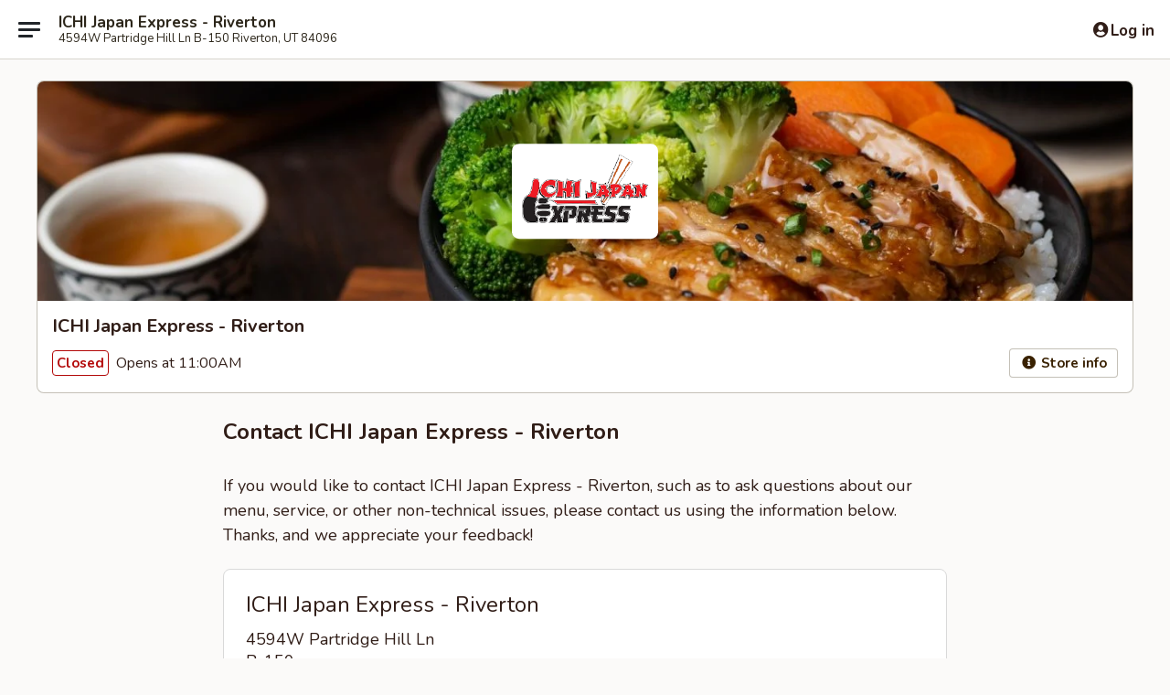

--- FILE ---
content_type: text/html; charset=utf-8
request_url: https://www.google.com/recaptcha/api2/anchor?ar=1&k=6LeS6lMUAAAAADOPnBKluMb49PS1NyzPT1kR87Re&co=aHR0cHM6Ly93d3cuaWNoaWphcGFuZXhwcmVzc3JpdmVydG9uLmNvbTo0NDM.&hl=en&v=PoyoqOPhxBO7pBk68S4YbpHZ&size=invisible&anchor-ms=20000&execute-ms=30000&cb=hrllije4xox9
body_size: 49267
content:
<!DOCTYPE HTML><html dir="ltr" lang="en"><head><meta http-equiv="Content-Type" content="text/html; charset=UTF-8">
<meta http-equiv="X-UA-Compatible" content="IE=edge">
<title>reCAPTCHA</title>
<style type="text/css">
/* cyrillic-ext */
@font-face {
  font-family: 'Roboto';
  font-style: normal;
  font-weight: 400;
  font-stretch: 100%;
  src: url(//fonts.gstatic.com/s/roboto/v48/KFO7CnqEu92Fr1ME7kSn66aGLdTylUAMa3GUBHMdazTgWw.woff2) format('woff2');
  unicode-range: U+0460-052F, U+1C80-1C8A, U+20B4, U+2DE0-2DFF, U+A640-A69F, U+FE2E-FE2F;
}
/* cyrillic */
@font-face {
  font-family: 'Roboto';
  font-style: normal;
  font-weight: 400;
  font-stretch: 100%;
  src: url(//fonts.gstatic.com/s/roboto/v48/KFO7CnqEu92Fr1ME7kSn66aGLdTylUAMa3iUBHMdazTgWw.woff2) format('woff2');
  unicode-range: U+0301, U+0400-045F, U+0490-0491, U+04B0-04B1, U+2116;
}
/* greek-ext */
@font-face {
  font-family: 'Roboto';
  font-style: normal;
  font-weight: 400;
  font-stretch: 100%;
  src: url(//fonts.gstatic.com/s/roboto/v48/KFO7CnqEu92Fr1ME7kSn66aGLdTylUAMa3CUBHMdazTgWw.woff2) format('woff2');
  unicode-range: U+1F00-1FFF;
}
/* greek */
@font-face {
  font-family: 'Roboto';
  font-style: normal;
  font-weight: 400;
  font-stretch: 100%;
  src: url(//fonts.gstatic.com/s/roboto/v48/KFO7CnqEu92Fr1ME7kSn66aGLdTylUAMa3-UBHMdazTgWw.woff2) format('woff2');
  unicode-range: U+0370-0377, U+037A-037F, U+0384-038A, U+038C, U+038E-03A1, U+03A3-03FF;
}
/* math */
@font-face {
  font-family: 'Roboto';
  font-style: normal;
  font-weight: 400;
  font-stretch: 100%;
  src: url(//fonts.gstatic.com/s/roboto/v48/KFO7CnqEu92Fr1ME7kSn66aGLdTylUAMawCUBHMdazTgWw.woff2) format('woff2');
  unicode-range: U+0302-0303, U+0305, U+0307-0308, U+0310, U+0312, U+0315, U+031A, U+0326-0327, U+032C, U+032F-0330, U+0332-0333, U+0338, U+033A, U+0346, U+034D, U+0391-03A1, U+03A3-03A9, U+03B1-03C9, U+03D1, U+03D5-03D6, U+03F0-03F1, U+03F4-03F5, U+2016-2017, U+2034-2038, U+203C, U+2040, U+2043, U+2047, U+2050, U+2057, U+205F, U+2070-2071, U+2074-208E, U+2090-209C, U+20D0-20DC, U+20E1, U+20E5-20EF, U+2100-2112, U+2114-2115, U+2117-2121, U+2123-214F, U+2190, U+2192, U+2194-21AE, U+21B0-21E5, U+21F1-21F2, U+21F4-2211, U+2213-2214, U+2216-22FF, U+2308-230B, U+2310, U+2319, U+231C-2321, U+2336-237A, U+237C, U+2395, U+239B-23B7, U+23D0, U+23DC-23E1, U+2474-2475, U+25AF, U+25B3, U+25B7, U+25BD, U+25C1, U+25CA, U+25CC, U+25FB, U+266D-266F, U+27C0-27FF, U+2900-2AFF, U+2B0E-2B11, U+2B30-2B4C, U+2BFE, U+3030, U+FF5B, U+FF5D, U+1D400-1D7FF, U+1EE00-1EEFF;
}
/* symbols */
@font-face {
  font-family: 'Roboto';
  font-style: normal;
  font-weight: 400;
  font-stretch: 100%;
  src: url(//fonts.gstatic.com/s/roboto/v48/KFO7CnqEu92Fr1ME7kSn66aGLdTylUAMaxKUBHMdazTgWw.woff2) format('woff2');
  unicode-range: U+0001-000C, U+000E-001F, U+007F-009F, U+20DD-20E0, U+20E2-20E4, U+2150-218F, U+2190, U+2192, U+2194-2199, U+21AF, U+21E6-21F0, U+21F3, U+2218-2219, U+2299, U+22C4-22C6, U+2300-243F, U+2440-244A, U+2460-24FF, U+25A0-27BF, U+2800-28FF, U+2921-2922, U+2981, U+29BF, U+29EB, U+2B00-2BFF, U+4DC0-4DFF, U+FFF9-FFFB, U+10140-1018E, U+10190-1019C, U+101A0, U+101D0-101FD, U+102E0-102FB, U+10E60-10E7E, U+1D2C0-1D2D3, U+1D2E0-1D37F, U+1F000-1F0FF, U+1F100-1F1AD, U+1F1E6-1F1FF, U+1F30D-1F30F, U+1F315, U+1F31C, U+1F31E, U+1F320-1F32C, U+1F336, U+1F378, U+1F37D, U+1F382, U+1F393-1F39F, U+1F3A7-1F3A8, U+1F3AC-1F3AF, U+1F3C2, U+1F3C4-1F3C6, U+1F3CA-1F3CE, U+1F3D4-1F3E0, U+1F3ED, U+1F3F1-1F3F3, U+1F3F5-1F3F7, U+1F408, U+1F415, U+1F41F, U+1F426, U+1F43F, U+1F441-1F442, U+1F444, U+1F446-1F449, U+1F44C-1F44E, U+1F453, U+1F46A, U+1F47D, U+1F4A3, U+1F4B0, U+1F4B3, U+1F4B9, U+1F4BB, U+1F4BF, U+1F4C8-1F4CB, U+1F4D6, U+1F4DA, U+1F4DF, U+1F4E3-1F4E6, U+1F4EA-1F4ED, U+1F4F7, U+1F4F9-1F4FB, U+1F4FD-1F4FE, U+1F503, U+1F507-1F50B, U+1F50D, U+1F512-1F513, U+1F53E-1F54A, U+1F54F-1F5FA, U+1F610, U+1F650-1F67F, U+1F687, U+1F68D, U+1F691, U+1F694, U+1F698, U+1F6AD, U+1F6B2, U+1F6B9-1F6BA, U+1F6BC, U+1F6C6-1F6CF, U+1F6D3-1F6D7, U+1F6E0-1F6EA, U+1F6F0-1F6F3, U+1F6F7-1F6FC, U+1F700-1F7FF, U+1F800-1F80B, U+1F810-1F847, U+1F850-1F859, U+1F860-1F887, U+1F890-1F8AD, U+1F8B0-1F8BB, U+1F8C0-1F8C1, U+1F900-1F90B, U+1F93B, U+1F946, U+1F984, U+1F996, U+1F9E9, U+1FA00-1FA6F, U+1FA70-1FA7C, U+1FA80-1FA89, U+1FA8F-1FAC6, U+1FACE-1FADC, U+1FADF-1FAE9, U+1FAF0-1FAF8, U+1FB00-1FBFF;
}
/* vietnamese */
@font-face {
  font-family: 'Roboto';
  font-style: normal;
  font-weight: 400;
  font-stretch: 100%;
  src: url(//fonts.gstatic.com/s/roboto/v48/KFO7CnqEu92Fr1ME7kSn66aGLdTylUAMa3OUBHMdazTgWw.woff2) format('woff2');
  unicode-range: U+0102-0103, U+0110-0111, U+0128-0129, U+0168-0169, U+01A0-01A1, U+01AF-01B0, U+0300-0301, U+0303-0304, U+0308-0309, U+0323, U+0329, U+1EA0-1EF9, U+20AB;
}
/* latin-ext */
@font-face {
  font-family: 'Roboto';
  font-style: normal;
  font-weight: 400;
  font-stretch: 100%;
  src: url(//fonts.gstatic.com/s/roboto/v48/KFO7CnqEu92Fr1ME7kSn66aGLdTylUAMa3KUBHMdazTgWw.woff2) format('woff2');
  unicode-range: U+0100-02BA, U+02BD-02C5, U+02C7-02CC, U+02CE-02D7, U+02DD-02FF, U+0304, U+0308, U+0329, U+1D00-1DBF, U+1E00-1E9F, U+1EF2-1EFF, U+2020, U+20A0-20AB, U+20AD-20C0, U+2113, U+2C60-2C7F, U+A720-A7FF;
}
/* latin */
@font-face {
  font-family: 'Roboto';
  font-style: normal;
  font-weight: 400;
  font-stretch: 100%;
  src: url(//fonts.gstatic.com/s/roboto/v48/KFO7CnqEu92Fr1ME7kSn66aGLdTylUAMa3yUBHMdazQ.woff2) format('woff2');
  unicode-range: U+0000-00FF, U+0131, U+0152-0153, U+02BB-02BC, U+02C6, U+02DA, U+02DC, U+0304, U+0308, U+0329, U+2000-206F, U+20AC, U+2122, U+2191, U+2193, U+2212, U+2215, U+FEFF, U+FFFD;
}
/* cyrillic-ext */
@font-face {
  font-family: 'Roboto';
  font-style: normal;
  font-weight: 500;
  font-stretch: 100%;
  src: url(//fonts.gstatic.com/s/roboto/v48/KFO7CnqEu92Fr1ME7kSn66aGLdTylUAMa3GUBHMdazTgWw.woff2) format('woff2');
  unicode-range: U+0460-052F, U+1C80-1C8A, U+20B4, U+2DE0-2DFF, U+A640-A69F, U+FE2E-FE2F;
}
/* cyrillic */
@font-face {
  font-family: 'Roboto';
  font-style: normal;
  font-weight: 500;
  font-stretch: 100%;
  src: url(//fonts.gstatic.com/s/roboto/v48/KFO7CnqEu92Fr1ME7kSn66aGLdTylUAMa3iUBHMdazTgWw.woff2) format('woff2');
  unicode-range: U+0301, U+0400-045F, U+0490-0491, U+04B0-04B1, U+2116;
}
/* greek-ext */
@font-face {
  font-family: 'Roboto';
  font-style: normal;
  font-weight: 500;
  font-stretch: 100%;
  src: url(//fonts.gstatic.com/s/roboto/v48/KFO7CnqEu92Fr1ME7kSn66aGLdTylUAMa3CUBHMdazTgWw.woff2) format('woff2');
  unicode-range: U+1F00-1FFF;
}
/* greek */
@font-face {
  font-family: 'Roboto';
  font-style: normal;
  font-weight: 500;
  font-stretch: 100%;
  src: url(//fonts.gstatic.com/s/roboto/v48/KFO7CnqEu92Fr1ME7kSn66aGLdTylUAMa3-UBHMdazTgWw.woff2) format('woff2');
  unicode-range: U+0370-0377, U+037A-037F, U+0384-038A, U+038C, U+038E-03A1, U+03A3-03FF;
}
/* math */
@font-face {
  font-family: 'Roboto';
  font-style: normal;
  font-weight: 500;
  font-stretch: 100%;
  src: url(//fonts.gstatic.com/s/roboto/v48/KFO7CnqEu92Fr1ME7kSn66aGLdTylUAMawCUBHMdazTgWw.woff2) format('woff2');
  unicode-range: U+0302-0303, U+0305, U+0307-0308, U+0310, U+0312, U+0315, U+031A, U+0326-0327, U+032C, U+032F-0330, U+0332-0333, U+0338, U+033A, U+0346, U+034D, U+0391-03A1, U+03A3-03A9, U+03B1-03C9, U+03D1, U+03D5-03D6, U+03F0-03F1, U+03F4-03F5, U+2016-2017, U+2034-2038, U+203C, U+2040, U+2043, U+2047, U+2050, U+2057, U+205F, U+2070-2071, U+2074-208E, U+2090-209C, U+20D0-20DC, U+20E1, U+20E5-20EF, U+2100-2112, U+2114-2115, U+2117-2121, U+2123-214F, U+2190, U+2192, U+2194-21AE, U+21B0-21E5, U+21F1-21F2, U+21F4-2211, U+2213-2214, U+2216-22FF, U+2308-230B, U+2310, U+2319, U+231C-2321, U+2336-237A, U+237C, U+2395, U+239B-23B7, U+23D0, U+23DC-23E1, U+2474-2475, U+25AF, U+25B3, U+25B7, U+25BD, U+25C1, U+25CA, U+25CC, U+25FB, U+266D-266F, U+27C0-27FF, U+2900-2AFF, U+2B0E-2B11, U+2B30-2B4C, U+2BFE, U+3030, U+FF5B, U+FF5D, U+1D400-1D7FF, U+1EE00-1EEFF;
}
/* symbols */
@font-face {
  font-family: 'Roboto';
  font-style: normal;
  font-weight: 500;
  font-stretch: 100%;
  src: url(//fonts.gstatic.com/s/roboto/v48/KFO7CnqEu92Fr1ME7kSn66aGLdTylUAMaxKUBHMdazTgWw.woff2) format('woff2');
  unicode-range: U+0001-000C, U+000E-001F, U+007F-009F, U+20DD-20E0, U+20E2-20E4, U+2150-218F, U+2190, U+2192, U+2194-2199, U+21AF, U+21E6-21F0, U+21F3, U+2218-2219, U+2299, U+22C4-22C6, U+2300-243F, U+2440-244A, U+2460-24FF, U+25A0-27BF, U+2800-28FF, U+2921-2922, U+2981, U+29BF, U+29EB, U+2B00-2BFF, U+4DC0-4DFF, U+FFF9-FFFB, U+10140-1018E, U+10190-1019C, U+101A0, U+101D0-101FD, U+102E0-102FB, U+10E60-10E7E, U+1D2C0-1D2D3, U+1D2E0-1D37F, U+1F000-1F0FF, U+1F100-1F1AD, U+1F1E6-1F1FF, U+1F30D-1F30F, U+1F315, U+1F31C, U+1F31E, U+1F320-1F32C, U+1F336, U+1F378, U+1F37D, U+1F382, U+1F393-1F39F, U+1F3A7-1F3A8, U+1F3AC-1F3AF, U+1F3C2, U+1F3C4-1F3C6, U+1F3CA-1F3CE, U+1F3D4-1F3E0, U+1F3ED, U+1F3F1-1F3F3, U+1F3F5-1F3F7, U+1F408, U+1F415, U+1F41F, U+1F426, U+1F43F, U+1F441-1F442, U+1F444, U+1F446-1F449, U+1F44C-1F44E, U+1F453, U+1F46A, U+1F47D, U+1F4A3, U+1F4B0, U+1F4B3, U+1F4B9, U+1F4BB, U+1F4BF, U+1F4C8-1F4CB, U+1F4D6, U+1F4DA, U+1F4DF, U+1F4E3-1F4E6, U+1F4EA-1F4ED, U+1F4F7, U+1F4F9-1F4FB, U+1F4FD-1F4FE, U+1F503, U+1F507-1F50B, U+1F50D, U+1F512-1F513, U+1F53E-1F54A, U+1F54F-1F5FA, U+1F610, U+1F650-1F67F, U+1F687, U+1F68D, U+1F691, U+1F694, U+1F698, U+1F6AD, U+1F6B2, U+1F6B9-1F6BA, U+1F6BC, U+1F6C6-1F6CF, U+1F6D3-1F6D7, U+1F6E0-1F6EA, U+1F6F0-1F6F3, U+1F6F7-1F6FC, U+1F700-1F7FF, U+1F800-1F80B, U+1F810-1F847, U+1F850-1F859, U+1F860-1F887, U+1F890-1F8AD, U+1F8B0-1F8BB, U+1F8C0-1F8C1, U+1F900-1F90B, U+1F93B, U+1F946, U+1F984, U+1F996, U+1F9E9, U+1FA00-1FA6F, U+1FA70-1FA7C, U+1FA80-1FA89, U+1FA8F-1FAC6, U+1FACE-1FADC, U+1FADF-1FAE9, U+1FAF0-1FAF8, U+1FB00-1FBFF;
}
/* vietnamese */
@font-face {
  font-family: 'Roboto';
  font-style: normal;
  font-weight: 500;
  font-stretch: 100%;
  src: url(//fonts.gstatic.com/s/roboto/v48/KFO7CnqEu92Fr1ME7kSn66aGLdTylUAMa3OUBHMdazTgWw.woff2) format('woff2');
  unicode-range: U+0102-0103, U+0110-0111, U+0128-0129, U+0168-0169, U+01A0-01A1, U+01AF-01B0, U+0300-0301, U+0303-0304, U+0308-0309, U+0323, U+0329, U+1EA0-1EF9, U+20AB;
}
/* latin-ext */
@font-face {
  font-family: 'Roboto';
  font-style: normal;
  font-weight: 500;
  font-stretch: 100%;
  src: url(//fonts.gstatic.com/s/roboto/v48/KFO7CnqEu92Fr1ME7kSn66aGLdTylUAMa3KUBHMdazTgWw.woff2) format('woff2');
  unicode-range: U+0100-02BA, U+02BD-02C5, U+02C7-02CC, U+02CE-02D7, U+02DD-02FF, U+0304, U+0308, U+0329, U+1D00-1DBF, U+1E00-1E9F, U+1EF2-1EFF, U+2020, U+20A0-20AB, U+20AD-20C0, U+2113, U+2C60-2C7F, U+A720-A7FF;
}
/* latin */
@font-face {
  font-family: 'Roboto';
  font-style: normal;
  font-weight: 500;
  font-stretch: 100%;
  src: url(//fonts.gstatic.com/s/roboto/v48/KFO7CnqEu92Fr1ME7kSn66aGLdTylUAMa3yUBHMdazQ.woff2) format('woff2');
  unicode-range: U+0000-00FF, U+0131, U+0152-0153, U+02BB-02BC, U+02C6, U+02DA, U+02DC, U+0304, U+0308, U+0329, U+2000-206F, U+20AC, U+2122, U+2191, U+2193, U+2212, U+2215, U+FEFF, U+FFFD;
}
/* cyrillic-ext */
@font-face {
  font-family: 'Roboto';
  font-style: normal;
  font-weight: 900;
  font-stretch: 100%;
  src: url(//fonts.gstatic.com/s/roboto/v48/KFO7CnqEu92Fr1ME7kSn66aGLdTylUAMa3GUBHMdazTgWw.woff2) format('woff2');
  unicode-range: U+0460-052F, U+1C80-1C8A, U+20B4, U+2DE0-2DFF, U+A640-A69F, U+FE2E-FE2F;
}
/* cyrillic */
@font-face {
  font-family: 'Roboto';
  font-style: normal;
  font-weight: 900;
  font-stretch: 100%;
  src: url(//fonts.gstatic.com/s/roboto/v48/KFO7CnqEu92Fr1ME7kSn66aGLdTylUAMa3iUBHMdazTgWw.woff2) format('woff2');
  unicode-range: U+0301, U+0400-045F, U+0490-0491, U+04B0-04B1, U+2116;
}
/* greek-ext */
@font-face {
  font-family: 'Roboto';
  font-style: normal;
  font-weight: 900;
  font-stretch: 100%;
  src: url(//fonts.gstatic.com/s/roboto/v48/KFO7CnqEu92Fr1ME7kSn66aGLdTylUAMa3CUBHMdazTgWw.woff2) format('woff2');
  unicode-range: U+1F00-1FFF;
}
/* greek */
@font-face {
  font-family: 'Roboto';
  font-style: normal;
  font-weight: 900;
  font-stretch: 100%;
  src: url(//fonts.gstatic.com/s/roboto/v48/KFO7CnqEu92Fr1ME7kSn66aGLdTylUAMa3-UBHMdazTgWw.woff2) format('woff2');
  unicode-range: U+0370-0377, U+037A-037F, U+0384-038A, U+038C, U+038E-03A1, U+03A3-03FF;
}
/* math */
@font-face {
  font-family: 'Roboto';
  font-style: normal;
  font-weight: 900;
  font-stretch: 100%;
  src: url(//fonts.gstatic.com/s/roboto/v48/KFO7CnqEu92Fr1ME7kSn66aGLdTylUAMawCUBHMdazTgWw.woff2) format('woff2');
  unicode-range: U+0302-0303, U+0305, U+0307-0308, U+0310, U+0312, U+0315, U+031A, U+0326-0327, U+032C, U+032F-0330, U+0332-0333, U+0338, U+033A, U+0346, U+034D, U+0391-03A1, U+03A3-03A9, U+03B1-03C9, U+03D1, U+03D5-03D6, U+03F0-03F1, U+03F4-03F5, U+2016-2017, U+2034-2038, U+203C, U+2040, U+2043, U+2047, U+2050, U+2057, U+205F, U+2070-2071, U+2074-208E, U+2090-209C, U+20D0-20DC, U+20E1, U+20E5-20EF, U+2100-2112, U+2114-2115, U+2117-2121, U+2123-214F, U+2190, U+2192, U+2194-21AE, U+21B0-21E5, U+21F1-21F2, U+21F4-2211, U+2213-2214, U+2216-22FF, U+2308-230B, U+2310, U+2319, U+231C-2321, U+2336-237A, U+237C, U+2395, U+239B-23B7, U+23D0, U+23DC-23E1, U+2474-2475, U+25AF, U+25B3, U+25B7, U+25BD, U+25C1, U+25CA, U+25CC, U+25FB, U+266D-266F, U+27C0-27FF, U+2900-2AFF, U+2B0E-2B11, U+2B30-2B4C, U+2BFE, U+3030, U+FF5B, U+FF5D, U+1D400-1D7FF, U+1EE00-1EEFF;
}
/* symbols */
@font-face {
  font-family: 'Roboto';
  font-style: normal;
  font-weight: 900;
  font-stretch: 100%;
  src: url(//fonts.gstatic.com/s/roboto/v48/KFO7CnqEu92Fr1ME7kSn66aGLdTylUAMaxKUBHMdazTgWw.woff2) format('woff2');
  unicode-range: U+0001-000C, U+000E-001F, U+007F-009F, U+20DD-20E0, U+20E2-20E4, U+2150-218F, U+2190, U+2192, U+2194-2199, U+21AF, U+21E6-21F0, U+21F3, U+2218-2219, U+2299, U+22C4-22C6, U+2300-243F, U+2440-244A, U+2460-24FF, U+25A0-27BF, U+2800-28FF, U+2921-2922, U+2981, U+29BF, U+29EB, U+2B00-2BFF, U+4DC0-4DFF, U+FFF9-FFFB, U+10140-1018E, U+10190-1019C, U+101A0, U+101D0-101FD, U+102E0-102FB, U+10E60-10E7E, U+1D2C0-1D2D3, U+1D2E0-1D37F, U+1F000-1F0FF, U+1F100-1F1AD, U+1F1E6-1F1FF, U+1F30D-1F30F, U+1F315, U+1F31C, U+1F31E, U+1F320-1F32C, U+1F336, U+1F378, U+1F37D, U+1F382, U+1F393-1F39F, U+1F3A7-1F3A8, U+1F3AC-1F3AF, U+1F3C2, U+1F3C4-1F3C6, U+1F3CA-1F3CE, U+1F3D4-1F3E0, U+1F3ED, U+1F3F1-1F3F3, U+1F3F5-1F3F7, U+1F408, U+1F415, U+1F41F, U+1F426, U+1F43F, U+1F441-1F442, U+1F444, U+1F446-1F449, U+1F44C-1F44E, U+1F453, U+1F46A, U+1F47D, U+1F4A3, U+1F4B0, U+1F4B3, U+1F4B9, U+1F4BB, U+1F4BF, U+1F4C8-1F4CB, U+1F4D6, U+1F4DA, U+1F4DF, U+1F4E3-1F4E6, U+1F4EA-1F4ED, U+1F4F7, U+1F4F9-1F4FB, U+1F4FD-1F4FE, U+1F503, U+1F507-1F50B, U+1F50D, U+1F512-1F513, U+1F53E-1F54A, U+1F54F-1F5FA, U+1F610, U+1F650-1F67F, U+1F687, U+1F68D, U+1F691, U+1F694, U+1F698, U+1F6AD, U+1F6B2, U+1F6B9-1F6BA, U+1F6BC, U+1F6C6-1F6CF, U+1F6D3-1F6D7, U+1F6E0-1F6EA, U+1F6F0-1F6F3, U+1F6F7-1F6FC, U+1F700-1F7FF, U+1F800-1F80B, U+1F810-1F847, U+1F850-1F859, U+1F860-1F887, U+1F890-1F8AD, U+1F8B0-1F8BB, U+1F8C0-1F8C1, U+1F900-1F90B, U+1F93B, U+1F946, U+1F984, U+1F996, U+1F9E9, U+1FA00-1FA6F, U+1FA70-1FA7C, U+1FA80-1FA89, U+1FA8F-1FAC6, U+1FACE-1FADC, U+1FADF-1FAE9, U+1FAF0-1FAF8, U+1FB00-1FBFF;
}
/* vietnamese */
@font-face {
  font-family: 'Roboto';
  font-style: normal;
  font-weight: 900;
  font-stretch: 100%;
  src: url(//fonts.gstatic.com/s/roboto/v48/KFO7CnqEu92Fr1ME7kSn66aGLdTylUAMa3OUBHMdazTgWw.woff2) format('woff2');
  unicode-range: U+0102-0103, U+0110-0111, U+0128-0129, U+0168-0169, U+01A0-01A1, U+01AF-01B0, U+0300-0301, U+0303-0304, U+0308-0309, U+0323, U+0329, U+1EA0-1EF9, U+20AB;
}
/* latin-ext */
@font-face {
  font-family: 'Roboto';
  font-style: normal;
  font-weight: 900;
  font-stretch: 100%;
  src: url(//fonts.gstatic.com/s/roboto/v48/KFO7CnqEu92Fr1ME7kSn66aGLdTylUAMa3KUBHMdazTgWw.woff2) format('woff2');
  unicode-range: U+0100-02BA, U+02BD-02C5, U+02C7-02CC, U+02CE-02D7, U+02DD-02FF, U+0304, U+0308, U+0329, U+1D00-1DBF, U+1E00-1E9F, U+1EF2-1EFF, U+2020, U+20A0-20AB, U+20AD-20C0, U+2113, U+2C60-2C7F, U+A720-A7FF;
}
/* latin */
@font-face {
  font-family: 'Roboto';
  font-style: normal;
  font-weight: 900;
  font-stretch: 100%;
  src: url(//fonts.gstatic.com/s/roboto/v48/KFO7CnqEu92Fr1ME7kSn66aGLdTylUAMa3yUBHMdazQ.woff2) format('woff2');
  unicode-range: U+0000-00FF, U+0131, U+0152-0153, U+02BB-02BC, U+02C6, U+02DA, U+02DC, U+0304, U+0308, U+0329, U+2000-206F, U+20AC, U+2122, U+2191, U+2193, U+2212, U+2215, U+FEFF, U+FFFD;
}

</style>
<link rel="stylesheet" type="text/css" href="https://www.gstatic.com/recaptcha/releases/PoyoqOPhxBO7pBk68S4YbpHZ/styles__ltr.css">
<script nonce="Yznpbrea-cLXICgwGiQaKg" type="text/javascript">window['__recaptcha_api'] = 'https://www.google.com/recaptcha/api2/';</script>
<script type="text/javascript" src="https://www.gstatic.com/recaptcha/releases/PoyoqOPhxBO7pBk68S4YbpHZ/recaptcha__en.js" nonce="Yznpbrea-cLXICgwGiQaKg">
      
    </script></head>
<body><div id="rc-anchor-alert" class="rc-anchor-alert"></div>
<input type="hidden" id="recaptcha-token" value="[base64]">
<script type="text/javascript" nonce="Yznpbrea-cLXICgwGiQaKg">
      recaptcha.anchor.Main.init("[\x22ainput\x22,[\x22bgdata\x22,\x22\x22,\[base64]/[base64]/[base64]/[base64]/cjw8ejpyPj4+eil9Y2F0Y2gobCl7dGhyb3cgbDt9fSxIPWZ1bmN0aW9uKHcsdCx6KXtpZih3PT0xOTR8fHc9PTIwOCl0LnZbd10/dC52W3ddLmNvbmNhdCh6KTp0LnZbd109b2Yoeix0KTtlbHNle2lmKHQuYkImJnchPTMxNylyZXR1cm47dz09NjZ8fHc9PTEyMnx8dz09NDcwfHx3PT00NHx8dz09NDE2fHx3PT0zOTd8fHc9PTQyMXx8dz09Njh8fHc9PTcwfHx3PT0xODQ/[base64]/[base64]/[base64]/bmV3IGRbVl0oSlswXSk6cD09Mj9uZXcgZFtWXShKWzBdLEpbMV0pOnA9PTM/bmV3IGRbVl0oSlswXSxKWzFdLEpbMl0pOnA9PTQ/[base64]/[base64]/[base64]/[base64]\x22,\[base64]\x22,\x22V8Ouwp3CrFZ1a8K1wrrCqMOnT8OxS8OBfW3DucK8wqQPw65HwqxEU8O0w59ow4nCvcKSMcKNL0rCh8KwwozDi8K7R8OZCcOSw6QLwpIjdlg5wp7DscOBwpDCpR3DmMOvw4NCw5nDvmHCggZ/[base64]/DusKcwrxTGh3DugzDpMKFwpRLwqQlw6VUwpUiwpsgUhDCtQpLZjczMMKKTEjDgsO3KXXCi3MbBHRyw449wqDCoiE+wogUEQzCnzVhw5XDuTVmw6DDvVHDjxAsPsOnw5zDlmU/woPDjm9Nw7d/JcKTb8Kkc8KUPMKqM8KfAF9sw7N8w5zDkwkALCAQwp/[base64]/Ix03DxplaMOjFUbCgsKYw4BdwrfDkTR6w4gVwo0TwpN2RnJPBWspIcOORhPCsHzDn8OeVVZLwrPDmcOHw48FwrjDo08bQS03w7/Cn8KiLsOkPsKvw6h5Q0XCng3Clk9dwqx6DcKYw47DvsKTK8KnSkXDs8OOScO6DsKBFWrCscOvw6jCnQbDqQVqwpgoasKXwroAw6HCt8ODCRDCusOawoEBCBxEw6ECdg1Aw45fdcOXwpjDi8Osa2oPCg7DusKAw5nDhF7Cs8OeWsKSKH/DvMKDGVDCuDFcJSVIf8KTwr/DtsK/[base64]/DlsK/w79YwrzDtMKBwrLClAM3HsKSwrnCnsKCT8KySjbCj0fDizLDkcOAWMKBw4k4w6zDjzEawpNbw7rCl1oww7TDlm/DjMO/wpzDqMKfAMKHAGY0w5rDhRALKMK+wq8QwphUw4p+MBA1QMKswqJuFzNOw79kw6jDoFQdcsOYS0kTFFnDm0PDjhZxwoJSw5vDncO9J8KpdFRjLsK5FsOewpMrwohLQzDDiyFaEcK8ZD/DnDjDhsK3woADesKFecOZwqljwrpXw4PDvxlXw6YXw79Hd8K4K3MTw6fCucKoATvDocOGw5JTwph3woEsYFDCjS7DlUXDvzMWMylQZsKGAMKKw4I3Kz7DvMKXw6XCi8KAN3nCngHCv8OYJMOnIiLCrMKKw7glw5QQwoDDnEQnwpHCvU3CpcOywoRGMiFXw4x/wpTDvcOHYwDDuTPCqMK/[base64]/DqwhjScKHOADClBYOF8KbwozCiMO/w4PClMOVCh7Dl8Kvw4JcwpHDsF7DtTo8wrPDjWgbwqjCmMOXWcKowpHDt8KyUS0Ywr/ChFJ7HMOewpIQYMOVw5IDW2osecOPTMKjQmHDuwIowpRRw4bDmsKqwqwFacKkw4fCl8OdwrfDmW/CoFBiwozCn8KdwpzDmsODd8K4woYFXHRWLsOhw6LCoH0+OwrDuMODRXdiwq3DrRJlwotCR8K5IsKHYMKDUBYVNsK/w6jCu1UAw70JbMKEwr0PQE/[base64]/[base64]/w7AXw5Vrw4DCkgYnbFUkGcKkwrRMAsOiw5rDt8KvCsKkw6jDuyNCIcOyM8KZe0DDki8lwrkew7zDpHh5dDN0w4/CgUYqwptPPcOsesOiPQwnCRJcwrnCqWBxwpPCgWnCujbDosO3WCrCi11zQMO8w5V0wo0JEMOzSlIrScOpMsK/w6NVw6dvORYVfsO6w6vClsOOIcKBZwzCgMKkL8K+wrjDhMOew7wew7LDlsOIwpcRChYgw6nCgcOES2vCscOMTMOywqMIX8O0T2NTezrDr8KyVMKCwp/[base64]/wq82w6slV2ENwqs8w5/CvsOYY8KFw5Flw7YWJMOZwpnCn8OxwrkgOMKgw48hwpvCnULCiMO5w5DCkMKcw4dOL8KRWcKPwovCqBjCg8KDwqA/LRM/c1HCr8KkTF8xF8KGXm/[base64]/WTrDtsKrwp3DqcOFwrPCrMKwc8KDGcKiYcK6YsOAwrMHZsKCfm8dw7XDminDrcKbbcO9w44UQMO9T8Ofw7p7w4kawo7DnsKNBTDCuBrDiiVVw7bCtmnDrcO0NMO1w6gIUsKWWjFZw7FPX8KGVGMQGFsYw67DrsKYw4/DpVIUQMK0wpBFH2DDkxJOUsONScOWwrN+woJRw4x/wrzDs8KTAcO3UcKmwrfDpUHDnmU5wr7Cg8KJAcOHFsO+VcOhScOnF8KQFMKeKQdkdcOfBT5tC30xw7VlMsKHw5DCt8O7wpfCp0rDh2/DncOtT8KNOXRow5YzHTBSI8Kpw6ItO8OTw5TCr8OEE0VlfcKowrXCoAhOw5jClQfCtnE8w4JCBgc/w4LDrzdefWLCuChGw4XCkALCi1UMw5poOcOLw63CoR/DgcK2w6cLwpXCjGQUwqx3SsKkI8KjV8KtYF/DtB1SF1gUJcO4O3Uvw7XDhRzDuMOgw7nDqMKAdBxww518w5sEYXAmw4XDuBrClMKxLGjCuDjCt2bCg8OABG0WSCo3woHDgsOQCsK0w4bCssOYLsKvZcOXRh/DrcOsPkPCjcOzOAZMwq0aQHJowrRAwoU9IsO1w4gbw4nCi8O3w4I6FUvCnFh3N1HDuV/DlMOXw43DhcKScMOgwrrDsElMw5kQTsKMw5RVVHzCu8K9ecKkwrN+wohbX2lnN8Oiw4/DpcOYdcKcGcOWw5rDqzsow67CnMOkO8KKC0jDn3U/wqnDucK+wpnDnsKhw7tCE8O7w4cQMcK+DkYbwq/DtXYlQVg7MzvDgXrDhR5xWxHCm8OSw4JCbcKeDRhvw69kT8OgwrZawoXChzBFWsO2wpdcWcK6wr4lX0hRw70+wpM3wp3Dk8KBw6/[base64]/Do8O9wrZGOTzDkcO5BcO0woHCmMK6OMK9QztueWjDk8KrCsOsW2sAw6xRw5rDhxAUw6fDpsK+w6o+w65qejo0HCxNwoFyw5PCkSYGS8KNw5zCmwAxMxrDuCR7HsKuTsKKLBHDmsKFwoUKAMOWOAlWw4cFw73DpcOuMD/Dj2nDgsOTNWITwqHCisOaw7DDj8OhwqbCuUY/wrTDmRzCqMOIAXZkGSwFwozCiMOaw4PChMKDwpEycAEhbkQSw4HCpWDDgG/CjcOcw7vDmcKPT1rDkEHCm8OVw4jDpcKswpouVyDDlScrB2PDrMOtBjjChVbCm8O3wovCknEuTyhgw4rDv1vCu0tSGV8lw6nDoAs8UTpPPsK7QMO1OwTDlsK/ZsOrw5kmYXJUwrTCuMOCKsK6BAc0G8OBw47CrhbCoghqwpPDs8OtwqrCisOOw63CqcKlwosaw7rClMKzLsOmwrbDpjpPwoI+X1rCkcKLw6/Du8OfB8OmSU3DvcK+cxjDo0jDisKNw6JxIcOEw4PDunrDgMKCTSVCC8KyT8KqwqzDucKDwpwUwpLDlFQFw6TDgsK1w61iN8OrUMK/RlLCksOgC8K7wrgfbUApWsOVw5JcwoxKB8KbHsKXw6DCny3Ci8KXFcO0Rk7DqMKkScKIMMOMw69AwozCgsO+cRYqScOudDkhw6Nmw5ddAXVfXcODEC5QdMOQMgLDhS3DkMKxw600w7XCsMOdwoDCscKWKC0lwopbesO0DzPDgsOawoVwflppwofCuh/DvQoLM8OuwpFUwq9jU8K4ZcOuwqjChFE3XXpYVz3ChHzCnFHDgsOmwonDnsOJKMKhPg5Bw5/[base64]/[base64]/[base64]/DucOfw6IxXcKvwpPDi8O0HcKYecOMCsKWCjrCm8Oow4rDmMOjDAsEdg3CpEZ5wpfCuArDrsOgb8OIUMOGTGEJL8KowqzCl8Kiw4V0c8O/RsKbJsOsNsKTw69lwqoswq7Cu3ILw5/Ck2J9w6rCmGxAw4HDt0N3WVB0WMKWw742H8KIL8O2ZsOFCMKgS3IwwoVqDDbDvsOnwrLDrDrCuVQjwqV0G8OCC8KZwoTDt1VFccOOw6bCmTlxw4PChcK1wqNuw6/DlsK6TGnCuMKPaV0hw6jCscKxw44xwrkHw7/DpiBzwqTDnn0hwr/CpcKQf8OCwpgzZsOjwq4aw4Vsw4HCj8OXwpQxZsK+wrjChcKDw4AvwrTDtMOAwp/DkXPCuS0WChrDhl1bWzJELsOue8OOw5wFwp5gw7rDrBAiw4k1wpLCgCrCgcKLwqTDmcK0DcO1w4xJwrd8HWNLOcOHw6oww4vCusOXwp7DjFTDvMO9VBgfTcK/OAYYQigae1vDnhELw7fCtU8UJMKsKMOVw4/[base64]/Dk8OYO37DmMOLBcO2JMOIwojDli3ClRZjaFbDtmkawqHCuS9jJcKYGcK7SEHDjE/DlTsaU8OyJ8Oswo7DgTsGw7LCisKXw7xbDQXDoUBgDj/DlEsbwozDvmHCuWrCqQxiwocywozCsEp4BWIUWcKtZW4DLcOYwrkOwqUZw6sUwoArNhXDnj9UJ8KGUMOSw6DClsOuw6DCsm8eEcO2wroCU8ONFGAAXn4UwqwywrVOwrnDssKvGMKFwoTDlcKjf0A1KHHCu8OBwp4Vwqp9w6LDmWTCtcKHwqgnw6bCmQLDlMKeNhRBBl/DmsK2dy8dwqrCvwjCgMKYw6ZbPUN+wrE3McO+YcOzw7YQw5k3HcK7w7fCmsOXE8KKwqYzADvDtGpgR8KbZRTCslUNwqXCoz4nw7hhP8KzNVrCqTXCt8OCY3DCs30Cw4JyccKFD8K/XlsnUHzCgXDDmsK1cmfCiGHDiWB9AcO1w4oAw6/CgMKTaAZnG2A/JsO7w4zDlMOCwoHDpnoyw7lJTX3ClcOQLVrDh8OjwocHK8OkwpjCpzIZX8KHNlbDuCjCvMKEemxKw7tOZHPCsCgXwovCiSzDnF1Xw7BTw7HDiFs0CsO4c8OnwpN4wp5Nw5A6wqHDrsOTwrHCtB/[base64]/Dgg7Duxhpwrh1InxCS3zDtWPCmMO/Ky/[base64]/CgXk2w5zDpQDCkMOjw7ptdndawojDrElwwotNZMOow53Ctwljw5/[base64]/DpiPDn8KuA8O0CMOxwpcRw4nDtE7CocKtwovDoMONIG5swrBvwo/DlsOlw7crHjIHdsKBaQXCrsOYf07DnMKmScKydUnDmC0tesKTwrDCuDHDs8Kqaz8HwpkmwqsDwqRTE1tVwoErw4TDrE0cH8OpQMK4woMBWUU4RW7CuxgBwrzDomLDnMKtdl3CqMO2IsOgw5/Di8KlXsOUH8O3RHnCuMKzLHAaw5UmR8K+MsOqwp/DtTsQPUzDoDkew6VBwrs8YioVF8KvecKAw5sNw4cxw5l2WMKlwpVlw7JCQMKLC8K/wogDw5bCusOyHztLBhPCtsKMwqzCl8O0wpXChcObwrQ8PkrDuMK5XMOdw6nDqTZXeMO+w5AKPDjCk8OCwrbDlQHDmsKuKnbDnA/CrGF6XMOWWgHDj8OUw68lwo/DomE8JkAyQsOxwrdUccKdw7c4fEPCtMKgfgzClsOMwpNLw73Dp8KHw4xWeQQgw4fCvBVvwpZYVRpkwp/DqMKnwpzDo8KDwqBuw4DClg5CwqfCjcK5ScOww5JqNMOnPhnDuHXCl8KXw4jCmlR7YsONw7UAOWAcUz7ChMO6aDXDkMKdwqx8w7o/c1/DtR4pwp/[base64]/[base64]/DkcO8w6nChDkwS8OQwq/[base64]/DgcOaXsKgwqnDpHDDisKEwofCh088w6bCnMK/MMOyKsOPHlg0EMOtTzlpJQDCoTZRwrF0MFplCsOLw6HDuH3DuHjDq8OiA8OOX8OswqLCocOtwrfCjDIdw7FVw6goQmUiwqvDp8K1P0szU8Ojwr1ZUcO2wqjCky/DvsKKN8KPMsKacMKJVsKiw5xVwrdcw7UJw4Yuw6sOaxHCmhTCq15lw60/w7JXJCzCssKGwrTCmMOQLXHDqTnDh8KbwqbClCkWw5bDm8KZaMK2fMOdw6/CtmlSwpfCvxbDtsOQw4TCrsKlBMKZLwQuw5XCiXhWwp9Jwq9NPXNIbSPDpsOWw7dEdxJ9w5nCijfDjgbDox4XMGt4bhYpwqw3w4/CksO5wpLCosKIZcOhw4EcwqYdwqQpwq7DjsKYwrPDvMKgbsK7Cw0Ae39/asOcw4hhw7x2wo4hwrXCnj0iaVdvcMKZL8KDTXjCncOYfz5xwozCscOSwqvCuGrDvUvCg8Oyw5HClMKcw4gtwr3DoMOew7zCnC5EE8KwwofDncKgw7QqS8Orw7/[base64]/[base64]/w4fDmmXCk8Kjw57DiE7DrUvCtsKBS3VsGcKLw4YCElbDhcKVwrFlNG7CtMK+QsORBxwQGMKwbhZgEsK9R8KtFXQeRsK+w6zCq8KfPsOiSSMFw5/DkSFWw7/DjXLCgMODw4ZtJ2XCjMKVUcKfOMOCUcKrJgcSw7EQwpvDqCzCmcOFTSvCrsOwwqLCiMKoLMO9PFJgScKAw7zDuFsfYVFQwrTDgMOgZsOMKnsmH8OcwqHCgcKRw51nwo/Dr8K/MXDDh2xeIHAjJcKTw5t/wqbCuQbDh8KIDMOXU8OUSBJdwrpaawB2WVl/[base64]/CtlvDjTjCjsK7wpEJw6Ukwpd8TsKzw7IRw5NvSRHCkMO2woLDuMO5wpHDkcKYwpjDqVvDnMKOwo8MwrE8wqvCjxHCpQnCn3sWb8OUw5Q2wr/[base64]/ChAVkJcOeeXjCm8OvwpkLegXDngPDtQBFwrHDocKkZMOJw59gw6fCisK1O1AFMcO2w4XCu8KPVMOTUhjDmX04bsKiw7jCkDlJw68swqJeZE3DkMOoXRPDp25yXMO7w7ktaGHCjlHDuMKZw5jDtRLCq8KPw59Jwr/DthtuAFAcO052w5ocw67CojTCiwLDkWw9w7V8BEcmHSDDsMOaNcOOw6AsSyhrYhnDv8K/WRF/eBIkJsKGC8KAFxcnBCrCqsKYccO8aRxebhcLAg48w67DpS1zUMKowoDCjHTCmTIBwpw3wocYRhQ/w6bCnwDCkFDDg8Krwo1Aw5AOe8O2w7QlwpPClMKBHAbDs8OfTcKLN8KSwqrDi8O0w4jCnR/[base64]/CjcO1Sm/DucKQw7zDrg0DwrfDpcOKw6Urw4PCt8KKw7zDssKdacKyIxsbb8OOwq5WdX7Cg8K6w4nDoGzDjsOvw6PDtMKkc0hrRR7DvwHCn8OTETzClQ3DiQrCq8O8w7xxw5tQw7/CocKcwqDCrMKbSkrCr8KGw75jIidqwrUMYcKmLMKHA8KWw5J1wrDDmsOYw7J4fcKfworCpw4awozDrMOyWMKFwqopfsOGaMKIIcOrb8Ofw5vDm1DDsMO8P8KYXivCpw/DgU51woZ8w6DDr3PCokDDr8KRV8ORThvDusKkOMKUUsOLDAPCmsKswoXDvFlTAMO/C8KAw7bDkCDDjsKlwpPCi8KRWcKgw4zCm8O3w5fDswwQRcO2QsKiRFsWBsO5HwHDgxzClsKfXsKOHcK1w63CpcKJGQfDkMKUwovCkzJkw7LCrE4sRsKATzxZwojDsAjDpsKNw7rCu8OGw5UmKMOewpjCo8KxScO9wqEnwp7Dq8KVwoPChcK2EBVmw6NFWk/DjRrCnU3CigLDlEHDkMOfWQYAw7jCrFfDk1wuWQ7CkMOiHsOgwqDCqMKcB8OWw7HDrsOBw71lSWAOYnE0SiExw6/[base64]/CwU9D29GE3vDjQ3DhcOwWkfClcO7PMKuU8Orw6lcw7sawqDCi2tDIMOpwoEpbsOew77CgcO0K8O2Qg7CpcO/GRTCgcK/EsKLw5TCkU3CjMOSwoPDk0jCuFPCrU3Dhmp1wpo3woUxdcOSw6U7HBcnwoPDtSLDq8OTNMKbNk3Di8KFw5/CuWEMwocoIcOww7AEw7FaK8KIUcO2wolifm0EIMOyw5pAasKlw5rCpMKDA8K9BsOXwpbCtWB1AiAXw6Nfa0HDhwrDl0F0w4PDlWxVQMOdw7LDjcOVw4x8wp/CpW1cVsKhecKcwr9aw6vCocOFw6TCrsOhwr3Cg8K5bkPCuClUQsKTPX5iacO9GsKowqzDqcKwXgHCty3DhijCkgIUwpBHw5cbDsOIwq7CsUEHJG9vw4IpNSpAworDmU5nw68hw5xPwqF4IcOien4bw4jDsWHCrcKQwq/CjcOxwohVZQzCkUAjw4HCkMOswo0Jwr0dwpTDklvDhW3CocOpR8KHwpAxeT5YQMOnecK4bCctXF5CdcOmDcO+TsOxw5tHFCd3wpvCj8ODecOME8OMwqrCqMKgw6rClhTDoXYnKcOjZMO/Y8OPEMO7WsKcw49lw6FRwr/DmMK3fHJCI8K+w5zCgi3DvWFHY8OsITEYVWjDgHk8K0TDmjvDg8O/w47ClX5kwo3Cg2kMQF1eecO1wp4Uw61YwqdyFmvDqnY0wpRnSVPCtw/Dkx/Dq8Onw6fCnShMIMOewo3DlsO1AUUNfVdzwpEGa8KjwrLCvwYhwpB3G0oMw7NLwp3CpntcPy9ow6YdacOiP8Obw5jDvcKtwqRyw6/CplPDocO+wqtHfcKbwqspw4UFIA9OwrsXYMKxNh/DrMO/DMONfcKQAcOXOsOWZi3CpsOEMsOpw7knGyoxwonCskHDvwXDq8OMAyfDmzg1w7B5N8OqwrUbwqobQcKhLcK4KTwKaigsw7ppw7fDsCLCnQE3w7XDhcOTVzllZcOtw6bDkgcMw61EXMOew6nDhcKwwoTCoBrCvXVaJGVTfMOPCcK8bsKTbMKMwok/w45xw59VL8Ovw4MMesOuejBUe8O3w41tw4/CmggDfiFTw61qwrbCrC0Kwp7DvMOqFi0ZGcK5EUzDtQ3Cr8KRUMONLEvCtULCq8KReMKZwqFTwqLCgsKpM2nCqcOIDXhrwo8vHSTDowvChibDmgLCgUNpwrI9w5l2wpV4w4Y7woPDo8OQVMKtdcK1wobCmMOEw5RyZsO5KQLCj8Kgw7nCt8KUw5kzOmjChl/Ct8OjF30Pw5rDpcKDEA/Csk3DqDUXw43CpMOobRVOTkkswog+w67ChzYAw5hbeMOTw5Qrw7EIwo3CmQdQw7pCwp3DglNtJsO+P8KbDjvDqWoACcK8wrlBw4PCpglaw4NnwrxrBcK/[base64]/[base64]/[base64]/[base64]/CjR8BHwnCiMK6DnjDiMOfw6wpGSjCnmTDisOew6Uww5rDh8OsfBnDg8OWw5QmU8Kuw6vDscOiDDxhdF/[base64]/DiB/CsBIUwq99YDHCi8ONw4ZOdEDDo0HCo8OqBR/Dq8OlFjBII8KNLjZWwr/DtsOKYV5Vw5BxeHkNw68NWATDgMOJw6IVO8OEwoLClsOjDQrCvcOGw4bDhC7Dn8OTw7U6w5czA37CncK/L8OhdxzDssKZTjvCvMOFwrZPSgYGw6IFBWlyLMK7w7txwp3CuMO5w7t2Sz7Cj3tfw5BXw5RWw5wEw6IPw7jCocO0w601eMKKNS/DgsK2w79TwofDji/CnMOiw6MHLk1Kw6vDtcK1w5xjJht8w5PCt1fCkMOyLcKEw4rDqX9pwowkw5ABwr7CrsKaw5FYLX7DjCjCqiPDisKVWMK2wrMKw4XDg8O4JyPCjVDChSnCvU/CuMO6cMOKWMKbSXfDjMKiw7PCh8O7TMKEw53DvcOBe8OPH8KbCcOxw557asOvG8OCw4TCjMKbw74ewpVHwokiw7Yzw5bDtsKpw7jCiMK4QAZqFFpIKmJuwp8Kw43DlMO0w7nCplDCqsO/Qjw+wpxlMklhw69QUm7Dlg/Ctj0cwo99w5Mow4Z3w4k3wrPDiS5eXMKuw7XDrQw8wpjChUbCjsKxd8KmwojDqcKDwovDuMO9w4PDgAfCmgtzw5DCiW13TsOUw4Ubw5XChiLCk8O3B8KCwo3ClcOwAMKRw5VdFyPCmsOXDQ4CGldnTEFKHwfDi8OveCgMw5lAw64uBBpNwqLDkMO/WFRwZMKnF2RgJhwhQ8K/[base64]/fWXCmsK4w6AJFsOVd1cpwqdVXk59w6PDtsOHw6bCuSkZwoIwfh0Ew4BWw4PCnxp6w4FKasO8w5zDp8OKwrsIwqpSPsOEw7XDoMKhOsKiwrDDpVzDlAbChsOFwovCmBQ8KAV7wo/DigbDmcKKCwLCiyhLw6PDtCfCoiMww6BTw5rDusOEwpo/wrLCkiPCuMOZw7o/CgUrw6pzNMKswq/CpT7DqBbCsiTCr8K9w5x7wpTCg8Kcwp/DqmJdSsOBw57Dh8KnwpoJDE3DpsOrw68xZ8O/[base64]/DusK6VsOzSiRsAcOScyJcwrkWwqMdw5FUw4gww4dESMORwooYw5bDtcO8wrJ7wq3DlEooY8KgNcOtJMKWwoDDl08qU8K+FcKCcFzCuXfDkHnDi3FuR1DClncbw6nDkBnCgCwbU8K/w43DrsOZw5PCigF5IMOfE3I1wrBCwrPDszfCscKIw7Esw4XDg8Orf8KlH8K9SMKhFsOKwqciQsOuKEQ/fMKjw4nCrsOLwrjCpMODw5LCh8OeAXpnIH/CmMOxGXVWdRgxBhx0w63CgcK1NwvCs8ODE2nCv1hNwoodw7vCtsKZw4BZGsODwpwOWTjCnMOyw5QbARnDhT5Rw4fClcK3w4PDpzHDm1XDj8KYw5M4w5Imfjpsw6TCtBnCqsKfwp5gw7HDocOodsOgwptMwoJ/[base64]/DisKVw5HDlUHDj2nCm8Olw4Qew4HChkU1AcKlw5s7w4PCiTTDtADDhMOKw5DChAnCusOJwp/DrUPDosOLwpbDgcKkwpPDtEMscMOIw6o+w73DvsOgW3DCisOvDHzDrC/DuBtowp7DsR7CtlLDsMKPDGXCqcKFw5NAZcKcMEgcFzLDnGlswrx9AjrDqWLDpsK1w5MTw5gdw6RBEMKAwrw8OMO6wqgoTmUSwqXCgMK6FMO3bGQ/woNEGsKmwqBrYjNIw7/CnsKhw5sxTTnCl8OrGcOnwrfCsMKjw53CgxnChsK2QSTDnhfCqDHDmCFaKsKtwpfCgRvCoCgFWiTDiDYPwpXDicOzKXcDw61qw4wuw7zDl8KKw6wLwpRxwp3DosO0fsOBX8KAYsKBw77Cn8KFw78WCsOtQ0xYw6vCjcKKRXV/N3pKQWxDw6PCrHUUHRgicD/DlA7DtlDChmdNw7HCvzkowpXCvx/CpcOow4I0T1AVLMKuCH3DmcKPwpkqXQzCvygXw4LDisK6ZsO9ISLDuD8Nw6U+wqs8aMONIsOQw7vCvsOgwrdaHQ50d0DDjBbDvQvDiMO5w70JcMKvw4LDk2syeVnDpUfDisKyw6LDui47w4HCmMKeEMKAKAEEw63Cl38nwplxVMO6wqHDsy/CicKtw4BZGsOiwpLCgwjDt3HDtcKGMzo6wp4TKUocSMKFwoM1EzjCmMOPwoU5w4XDksKsKE8+wrZkwqDDiMKTawQEd8KIY0xlwqUJwq/Do0kjAcKLw7hIfW9HH3xCMhgRw6UgRsOQMcO1HjzCmMOURnXDhEPCk8OUa8ONC0QLY8O6w7tHeMOQaALDhcOCL8KGw5NLwpwwCmLDt8OdT8KMEVDCpsKEw5YNw5Vbw5XDk8OJw4tUdxw4YsKhw4UjFcOMw4Ikwpxdw4l9CcKkA2PDk8O1fMKGVsOkZy/[base64]/[base64]/[base64]/Cq8OzS8KtFMK6w6oJw7JSOMOkwoTCq8KHFATDk0/Ctj0gwrTDhjhyN8OkbRhXYBBswrnDpsKbY0gPXFXCscKDwrZ/w6zDhMO9T8OfacKAw6rCtl13KQfCsBYYwp1sw6/ClMKsBRZFwo7DgE8ww6vDssOCSsObW8K9djx9w5jDhzzCv2PCnEYtBcKew7ALXBUWw4JJfCnDvShQKsOSwo7DtSxBw7XCsgHCi8O/wqzDjhjDl8KJBMOWw6zClyjCkcO2wrzCvB/CuQtUw40dwqcHY03Ch8O4wr7DssOHccO0JgPCqsOYX2s8w7UQYArCjBjCh3lOCsOgRAfDnAPCpsOXwovCosKYKjQfw7bCrMO/woZJwr0AwqjDmj7CgMKOw7Jpw5VHw6dHwqJQG8KlSUXDu8O/[base64]/[base64]/wqDDpkhSVsKmwoQTXEt0w5xPw5MLI8K5NsKgw6/DnD8yaMKUA0rCiDo1wrBwf3DDpsKNw40ww7HCmcKNLnEywoJsXwpzwo58P8O5wplnR8KKwoXCsEVjwpvDtcObw7wCd01NOMOBSxduwoBjLMKzw7/ChcKkw7YSwoLDo2VCwq9wwqIKMT48Y8O5EFLCvirCvsO4woY8w6Vpwo4CeGpQIMKXGAXCpsO2YcOXN2NSHi3DmHgFwp/DoWYGI8OVw59+wrYTw74wwqtiQkQmIcKmScOBw6RwwqVxw5rCssK7DMK9wrdOelIwFcKZw6d7IDQUUhgnwpjDj8O4K8KSFsKaFi7CsArCg8OsO8KTD0l3w5XDpsOQRMKjwpwrD8OAOHbCncKdw4bCi0PDphQAw63DlMO1wrV6PGB0H8ONK0zClELCg3U8w47DlcKtw6/CoB3DmzcCez1LbsK3wpkbB8OPw4dXwoBNG8KBwo3DoMOQw5U0w7zCnAdOOBrCqsOlwp9YaMKhw5zDsMOcw63ClDIKwpZqaiUiBl4Tw5powrVkw5JUFsKmFcOAw4zDnlxbBcOZw4TDicOTJF8Tw6nCp1fCqGnDth/DvcK3UQ1eAcOWF8Kww5ZrwqHDmlzCq8K7wqjCqMOawo49U1AZd8KNVn7CoMOlHgU9w5kcw7LDsMO/w4zCp8OCwrLCuDckw5nCvcK+wqFhwr/DmQB5wr7DpsKOw5VTwpU1AMKWAcOAw6zDiEFyZi9lwrDDvcK1woXDrFDDtEvDsTHCtmPCnUjDj04dwoEMWhzChsKHw4HCqcKFwpplFDjCksKHw6HDpEdKP8KBw7zDojZawoZHIXwswoY4CHfDhWEdwqwMaHxewprDn3QtwqoBMcK/dV7DhVrCnMKXw5HDpcKPacKdwro/wqPCn8KswrFeCcO9wrvDgsK1AcKxZzvDqsOUJy/DtEh9G8Ocwp/[base64]/CojLDt0RofmNjDcKBwoEjYcOkwq/[base64]/CqmrDlcKJw6DDvS9vw47Dsl4nN8Ocw67DkTPCgihHw4/CjH8UwqHCmsKbW8OCMcKJw5nCqwNKbw3Cu0h9wpE0d1zDgE0jwovCtMO/e20VwpAawqt4wrw0w7MwNMKMXcOKwqthwpUCW2PDo3w4E8OowqrCr29/wrc3wonDvsOVL8KHD8OZKkwSwpoQwoLCocKoZcOdBkZxOsOoNzjDv2HDnE3DisKwS8O0w4ItPsO5wpXChUMBw6XDrMOXNcK5wpjCh1bDkV59w70CwoM1w6BVwolFwqJDUMOwFcKawr/Do8OPGMKHASTDvlg9f8OHwo/DsMKiw7hOe8KdBMOawoPCu8OIYU0GwrnCk1nCg8OULsOPwpjChzXCsDJteMOjCQAPPcObw6ZKw7sUwpfDqcOHMzRXw6TCggHDisKWXBshw5rCnifCtcO2wpzDrnDCrEUNFEjCmXYcMMOswrjCswnCtMOvEgzDqRtRHBdWbMK/HXrCkMK/[base64]/[base64]/CvWYqw7MbW8OsdsOMVXPCvVdDw4IOLHDCqgXClsOxwrjCrFN3Cx7DnzIHXMO3wrVFHzZ/[base64]/Dn8OPw4DCksK0wqkdw6LCp1bDqsKKGsKlw5XCrcOVwprCsU3CrVx/U3bCtjMNw5EYw6bChTDDnsKmw43DvRUCKcKjw67Dk8KNJsOHw7pEw5HCq8KQw7jCkcOGw7TDksOIDUYAAyUpw4lDEMO5FsOBUypMfj4Pw4TDi8O4w6Rkwp7DlWwGw4A/w77CthfCs1J7wo/CnlPCosKcSXFvdRbDosKRLcORw7c9KcO1w7PCuRnCj8O0CsOfHRfDtCU8wonCggXCmxkET8KYw7LCrhfCsMKvBcK+ZC8DAMOrwrsxCCjDmj/Dqy4yCcOAEcK5w4vDjh/DpMOjST3DpXXCjGgQQsKrw5XCsxfCgRnCqlXCi07Diz7CjBtqMiTCu8K7JcOdwp/CmcOsZ3kAwo7DvsKUwqoXejcVFMKuwr54bcOdw79vw6zCjsKRGGYpwpDClAIew4vDt18ewo0swpdzdW/Du8Opw7jDtsKSeSfCt3jChsKTIMO5w5pkVXTDqlDDohQ8CsOhw7VSccKPOSrDhVnDrDcUw7VQAU/[base64]/QcKhwooVccKWWxpfw4bDoisow5pqwqfCiAfDpsOLAMOSQwnCt8KKwoXDjlRAwrIGaS0lw5JFAcKcO8Oow6REGRNWwolOEyrCg2M/ZMOjCE1tcMK4w6TClChzO8KbTsKPYMOkCAHCtHDDp8Oxw5rDmsOuwonDu8OzZ8KJwqQfaMKcw7JnwpvCtz49wqZDw57DrBTDlQsuE8OKJcOGdxhqwpEueMKIHsONJgUxKirDux/DrmbChQ3Dm8OObMOKwr3DhA5ywqEIbsKvPzDCj8OPw5xeS3NJw40aw5psNsO1wpc4LW3DsRA9wpgrwowRT30Rw4XDicOAe0/[base64]/DvcO+L8KALcOzw5/CjMO+clLDq8Kkw6XDihkdwoB0w4HCpsK/L8KoBcObKi06wqVoTcK2O1kiwp/DvDfDpV5XwpRhOT7DjcOFIFp5RjvDrMOLwoR6NcOVwozCjsO1wp/[base64]/w6rDgW3DgDYFw6vDhcKEe8Onw67CqWHDu8O1wr/DoMKEKMOdwoHDnzgWw5l0acK8wpTDgHlpe3jDjgFTw53Cq8KKW8K6w6vDs8KRHMK6w5V9eMOzbcKcFcKwDigYwqZjwq1Gwq5IwpXDtnRUwqt1Yz3Cj3wbwqzDhMOmPC45SVJZWG3DisOfwr/DnjByw5IHGQxVNiJkwq8Bf0BsHQcRLHvDkDMHw5HDmC3CusOxw63Dv2dbAxY+wqDDnlPCnMOZw5Aew4QSw7PDvcKwwr0YC1/[base64]/w6duPsKFw7wMcsKpw4waYcOEw5k1W8KNI8OGQMKFDcOWa8OOHDXCtsKQw59SwqPDmDnCkSfCtsKxwo8LUQg2C3vCvcOOwqfDljHDlcKgXMKFQiAodMOZw4F4GcKkwoseQsKowpNNX8KCP8O4woxWAcK9McK3wp/Cm0gvwosgTzrDoEXCqcOewpPCiEJYCTrDusK9wrN4w5PDicOnw6rDlSTCqU5tCWctAcOEw7tmZcOCw5XDlsK5YcOlMcKGwqgFwq/[base64]/CpcOcwqfDnnnDsMO3D8KGwoLCow1PJn4REBHDlMKawqN0w4x8wp4gFMKhIsKxwoTDhBbCjiAhw41OGU/DgMKTwqlZdkIqFcKFwolJSMOXVBFSw7AGw58hBCbCjMKVw4DCsMOvBgNdw47DvsKAwpHDg1LDkmzDqlTCv8OWw5VZw6I+w43CpRfChisywoEnZATDkcKyBTLDlcKHFBvCiMOkXsOPVz/DvMKEwqXChUsbKsO7wpjCvTBqw4JTwqHDnlAhw68acw5tWcO2wpVgw747w5Y7FHx0w4QqwpZgVHsUB8Orw6jDlkJHw5tmdTEIRFnDicKBw4tKSMOzLMOJL8OjYcKSwqHCkylpw5HDgsKODsKSwrJ9JMOtDEZoIxBTw6BLw6F/KsOhdGvDnwVWIsOHw67CisKLw4Q6XBzDlcK1EERNC8O7w6bCvMKOwpzDosOJwovDosOZw43Cmk91cMK2wosWYCMWw6TDnQPDo8O8w5DDt8O9VMOkwqnCvMO5wq/[base64]/JcOXw4UIRMKXwo4+ScKgHjHCocKDSxLCjMKkHBAsOcOFw5paKR5HDCHDjMOuXhM6JD/DghIQw57DtgNRw7bDmEHDvxUDw7bDk8OLJRPCt8OhQMK8w4JKNsOuwqNww6prwr3CgsKAw5cvaBLDvsOHBG4dwoLCsBA3NMONCSbDnk84ekfDu8KbW3fCqsODw6NSwqHCuMOddMOgeDjDlcOPPix4O1g/[base64]/GQQ6M8OKwpzDl0dqw4wiwqPDk3Fgw77CgFzCq8O8w5nDvMOAwprCpMKcfcOLOMKUXcOCw6NYwpZzw4lJw7PClsOGw7AuZMKwemjCuyLCmRvDusKGwrTCp3nCpcKwUDVWWDTCs3XDqsOfGcO8b1fCocKyL3wtQMOyd0DCjMKVLsOcw41rZGA5w5nDjcOyw6DDtCRtwp/[base64]/DjDUawobCo8KawqVFScKpfz7DhTPDjcOVw5weI8Oxw4RuXsO1wofCv8Kyw4XDk8KwwqVww7QrRcO/[base64]/[base64]/e8Kaw4YUwq8mQMK2w4/[base64]/woLCnDDChsOvZMOSwqQCLnbDoSLCsMOmw6bCjcOZw4TCh0TCmMOwwocDFcKmJcK/F2QNw5FDw4YjTlMfMcOpfhfDuS3CrMOVVC7Coi3Ds0YPCsOswoXCnsOFw5JvwrgTw5l8eMKzW8KIbcO9w5IyK8OAwr03MlrCgsKXTMKEwpvDg8OCL8K8JSLCrAF3w4V3CzTCtTUhCsK8wq/Dv0/DuR1FfsOWdmjCiCrCssOmRcOTwrTDlHkvGcOPFsK5wqEmw43Crg\\u003d\\u003d\x22],null,[\x22conf\x22,null,\x226LeS6lMUAAAAADOPnBKluMb49PS1NyzPT1kR87Re\x22,0,null,null,null,1,[16,21,125,63,73,95,87,41,43,42,83,102,105,109,121],[1017145,797],0,null,null,null,null,0,null,0,null,700,1,null,0,\[base64]/76lBhmnigkZhAoZnOKMAhk\\u003d\x22,0,1,null,null,1,null,0,0,null,null,null,0],\x22https://www.ichijapanexpressriverton.com:443\x22,null,[3,1,1],null,null,null,0,3600,[\x22https://www.google.com/intl/en/policies/privacy/\x22,\x22https://www.google.com/intl/en/policies/terms/\x22],\x22nezg+cIgI9AVUSbeUAHaxFvmYYCBjeTZUwdaebB/MP4\\u003d\x22,0,0,null,1,1768898892899,0,0,[137,184,133,159,87],null,[124],\x22RC-OCCmAzFQPmc6gA\x22,null,null,null,null,null,\x220dAFcWeA7l9uj-Q-v74smLUMzoBU9vBEWf8u3lQLjdKDhXBdALsnaJ6ga4_51TqapgxqD0pljyjlAkDp_M-4FJmNUYs6E00N6oVQ\x22,1768981693081]");
    </script></body></html>

--- FILE ---
content_type: text/html; charset=utf-8
request_url: https://www.google.com/recaptcha/api2/anchor?ar=1&k=6LeS6lMUAAAAADOPnBKluMb49PS1NyzPT1kR87Re&co=aHR0cHM6Ly93d3cuaWNoaWphcGFuZXhwcmVzc3JpdmVydG9uLmNvbTo0NDM.&hl=en&v=PoyoqOPhxBO7pBk68S4YbpHZ&size=invisible&anchor-ms=20000&execute-ms=30000&cb=u4v36x1k87kx
body_size: 49201
content:
<!DOCTYPE HTML><html dir="ltr" lang="en"><head><meta http-equiv="Content-Type" content="text/html; charset=UTF-8">
<meta http-equiv="X-UA-Compatible" content="IE=edge">
<title>reCAPTCHA</title>
<style type="text/css">
/* cyrillic-ext */
@font-face {
  font-family: 'Roboto';
  font-style: normal;
  font-weight: 400;
  font-stretch: 100%;
  src: url(//fonts.gstatic.com/s/roboto/v48/KFO7CnqEu92Fr1ME7kSn66aGLdTylUAMa3GUBHMdazTgWw.woff2) format('woff2');
  unicode-range: U+0460-052F, U+1C80-1C8A, U+20B4, U+2DE0-2DFF, U+A640-A69F, U+FE2E-FE2F;
}
/* cyrillic */
@font-face {
  font-family: 'Roboto';
  font-style: normal;
  font-weight: 400;
  font-stretch: 100%;
  src: url(//fonts.gstatic.com/s/roboto/v48/KFO7CnqEu92Fr1ME7kSn66aGLdTylUAMa3iUBHMdazTgWw.woff2) format('woff2');
  unicode-range: U+0301, U+0400-045F, U+0490-0491, U+04B0-04B1, U+2116;
}
/* greek-ext */
@font-face {
  font-family: 'Roboto';
  font-style: normal;
  font-weight: 400;
  font-stretch: 100%;
  src: url(//fonts.gstatic.com/s/roboto/v48/KFO7CnqEu92Fr1ME7kSn66aGLdTylUAMa3CUBHMdazTgWw.woff2) format('woff2');
  unicode-range: U+1F00-1FFF;
}
/* greek */
@font-face {
  font-family: 'Roboto';
  font-style: normal;
  font-weight: 400;
  font-stretch: 100%;
  src: url(//fonts.gstatic.com/s/roboto/v48/KFO7CnqEu92Fr1ME7kSn66aGLdTylUAMa3-UBHMdazTgWw.woff2) format('woff2');
  unicode-range: U+0370-0377, U+037A-037F, U+0384-038A, U+038C, U+038E-03A1, U+03A3-03FF;
}
/* math */
@font-face {
  font-family: 'Roboto';
  font-style: normal;
  font-weight: 400;
  font-stretch: 100%;
  src: url(//fonts.gstatic.com/s/roboto/v48/KFO7CnqEu92Fr1ME7kSn66aGLdTylUAMawCUBHMdazTgWw.woff2) format('woff2');
  unicode-range: U+0302-0303, U+0305, U+0307-0308, U+0310, U+0312, U+0315, U+031A, U+0326-0327, U+032C, U+032F-0330, U+0332-0333, U+0338, U+033A, U+0346, U+034D, U+0391-03A1, U+03A3-03A9, U+03B1-03C9, U+03D1, U+03D5-03D6, U+03F0-03F1, U+03F4-03F5, U+2016-2017, U+2034-2038, U+203C, U+2040, U+2043, U+2047, U+2050, U+2057, U+205F, U+2070-2071, U+2074-208E, U+2090-209C, U+20D0-20DC, U+20E1, U+20E5-20EF, U+2100-2112, U+2114-2115, U+2117-2121, U+2123-214F, U+2190, U+2192, U+2194-21AE, U+21B0-21E5, U+21F1-21F2, U+21F4-2211, U+2213-2214, U+2216-22FF, U+2308-230B, U+2310, U+2319, U+231C-2321, U+2336-237A, U+237C, U+2395, U+239B-23B7, U+23D0, U+23DC-23E1, U+2474-2475, U+25AF, U+25B3, U+25B7, U+25BD, U+25C1, U+25CA, U+25CC, U+25FB, U+266D-266F, U+27C0-27FF, U+2900-2AFF, U+2B0E-2B11, U+2B30-2B4C, U+2BFE, U+3030, U+FF5B, U+FF5D, U+1D400-1D7FF, U+1EE00-1EEFF;
}
/* symbols */
@font-face {
  font-family: 'Roboto';
  font-style: normal;
  font-weight: 400;
  font-stretch: 100%;
  src: url(//fonts.gstatic.com/s/roboto/v48/KFO7CnqEu92Fr1ME7kSn66aGLdTylUAMaxKUBHMdazTgWw.woff2) format('woff2');
  unicode-range: U+0001-000C, U+000E-001F, U+007F-009F, U+20DD-20E0, U+20E2-20E4, U+2150-218F, U+2190, U+2192, U+2194-2199, U+21AF, U+21E6-21F0, U+21F3, U+2218-2219, U+2299, U+22C4-22C6, U+2300-243F, U+2440-244A, U+2460-24FF, U+25A0-27BF, U+2800-28FF, U+2921-2922, U+2981, U+29BF, U+29EB, U+2B00-2BFF, U+4DC0-4DFF, U+FFF9-FFFB, U+10140-1018E, U+10190-1019C, U+101A0, U+101D0-101FD, U+102E0-102FB, U+10E60-10E7E, U+1D2C0-1D2D3, U+1D2E0-1D37F, U+1F000-1F0FF, U+1F100-1F1AD, U+1F1E6-1F1FF, U+1F30D-1F30F, U+1F315, U+1F31C, U+1F31E, U+1F320-1F32C, U+1F336, U+1F378, U+1F37D, U+1F382, U+1F393-1F39F, U+1F3A7-1F3A8, U+1F3AC-1F3AF, U+1F3C2, U+1F3C4-1F3C6, U+1F3CA-1F3CE, U+1F3D4-1F3E0, U+1F3ED, U+1F3F1-1F3F3, U+1F3F5-1F3F7, U+1F408, U+1F415, U+1F41F, U+1F426, U+1F43F, U+1F441-1F442, U+1F444, U+1F446-1F449, U+1F44C-1F44E, U+1F453, U+1F46A, U+1F47D, U+1F4A3, U+1F4B0, U+1F4B3, U+1F4B9, U+1F4BB, U+1F4BF, U+1F4C8-1F4CB, U+1F4D6, U+1F4DA, U+1F4DF, U+1F4E3-1F4E6, U+1F4EA-1F4ED, U+1F4F7, U+1F4F9-1F4FB, U+1F4FD-1F4FE, U+1F503, U+1F507-1F50B, U+1F50D, U+1F512-1F513, U+1F53E-1F54A, U+1F54F-1F5FA, U+1F610, U+1F650-1F67F, U+1F687, U+1F68D, U+1F691, U+1F694, U+1F698, U+1F6AD, U+1F6B2, U+1F6B9-1F6BA, U+1F6BC, U+1F6C6-1F6CF, U+1F6D3-1F6D7, U+1F6E0-1F6EA, U+1F6F0-1F6F3, U+1F6F7-1F6FC, U+1F700-1F7FF, U+1F800-1F80B, U+1F810-1F847, U+1F850-1F859, U+1F860-1F887, U+1F890-1F8AD, U+1F8B0-1F8BB, U+1F8C0-1F8C1, U+1F900-1F90B, U+1F93B, U+1F946, U+1F984, U+1F996, U+1F9E9, U+1FA00-1FA6F, U+1FA70-1FA7C, U+1FA80-1FA89, U+1FA8F-1FAC6, U+1FACE-1FADC, U+1FADF-1FAE9, U+1FAF0-1FAF8, U+1FB00-1FBFF;
}
/* vietnamese */
@font-face {
  font-family: 'Roboto';
  font-style: normal;
  font-weight: 400;
  font-stretch: 100%;
  src: url(//fonts.gstatic.com/s/roboto/v48/KFO7CnqEu92Fr1ME7kSn66aGLdTylUAMa3OUBHMdazTgWw.woff2) format('woff2');
  unicode-range: U+0102-0103, U+0110-0111, U+0128-0129, U+0168-0169, U+01A0-01A1, U+01AF-01B0, U+0300-0301, U+0303-0304, U+0308-0309, U+0323, U+0329, U+1EA0-1EF9, U+20AB;
}
/* latin-ext */
@font-face {
  font-family: 'Roboto';
  font-style: normal;
  font-weight: 400;
  font-stretch: 100%;
  src: url(//fonts.gstatic.com/s/roboto/v48/KFO7CnqEu92Fr1ME7kSn66aGLdTylUAMa3KUBHMdazTgWw.woff2) format('woff2');
  unicode-range: U+0100-02BA, U+02BD-02C5, U+02C7-02CC, U+02CE-02D7, U+02DD-02FF, U+0304, U+0308, U+0329, U+1D00-1DBF, U+1E00-1E9F, U+1EF2-1EFF, U+2020, U+20A0-20AB, U+20AD-20C0, U+2113, U+2C60-2C7F, U+A720-A7FF;
}
/* latin */
@font-face {
  font-family: 'Roboto';
  font-style: normal;
  font-weight: 400;
  font-stretch: 100%;
  src: url(//fonts.gstatic.com/s/roboto/v48/KFO7CnqEu92Fr1ME7kSn66aGLdTylUAMa3yUBHMdazQ.woff2) format('woff2');
  unicode-range: U+0000-00FF, U+0131, U+0152-0153, U+02BB-02BC, U+02C6, U+02DA, U+02DC, U+0304, U+0308, U+0329, U+2000-206F, U+20AC, U+2122, U+2191, U+2193, U+2212, U+2215, U+FEFF, U+FFFD;
}
/* cyrillic-ext */
@font-face {
  font-family: 'Roboto';
  font-style: normal;
  font-weight: 500;
  font-stretch: 100%;
  src: url(//fonts.gstatic.com/s/roboto/v48/KFO7CnqEu92Fr1ME7kSn66aGLdTylUAMa3GUBHMdazTgWw.woff2) format('woff2');
  unicode-range: U+0460-052F, U+1C80-1C8A, U+20B4, U+2DE0-2DFF, U+A640-A69F, U+FE2E-FE2F;
}
/* cyrillic */
@font-face {
  font-family: 'Roboto';
  font-style: normal;
  font-weight: 500;
  font-stretch: 100%;
  src: url(//fonts.gstatic.com/s/roboto/v48/KFO7CnqEu92Fr1ME7kSn66aGLdTylUAMa3iUBHMdazTgWw.woff2) format('woff2');
  unicode-range: U+0301, U+0400-045F, U+0490-0491, U+04B0-04B1, U+2116;
}
/* greek-ext */
@font-face {
  font-family: 'Roboto';
  font-style: normal;
  font-weight: 500;
  font-stretch: 100%;
  src: url(//fonts.gstatic.com/s/roboto/v48/KFO7CnqEu92Fr1ME7kSn66aGLdTylUAMa3CUBHMdazTgWw.woff2) format('woff2');
  unicode-range: U+1F00-1FFF;
}
/* greek */
@font-face {
  font-family: 'Roboto';
  font-style: normal;
  font-weight: 500;
  font-stretch: 100%;
  src: url(//fonts.gstatic.com/s/roboto/v48/KFO7CnqEu92Fr1ME7kSn66aGLdTylUAMa3-UBHMdazTgWw.woff2) format('woff2');
  unicode-range: U+0370-0377, U+037A-037F, U+0384-038A, U+038C, U+038E-03A1, U+03A3-03FF;
}
/* math */
@font-face {
  font-family: 'Roboto';
  font-style: normal;
  font-weight: 500;
  font-stretch: 100%;
  src: url(//fonts.gstatic.com/s/roboto/v48/KFO7CnqEu92Fr1ME7kSn66aGLdTylUAMawCUBHMdazTgWw.woff2) format('woff2');
  unicode-range: U+0302-0303, U+0305, U+0307-0308, U+0310, U+0312, U+0315, U+031A, U+0326-0327, U+032C, U+032F-0330, U+0332-0333, U+0338, U+033A, U+0346, U+034D, U+0391-03A1, U+03A3-03A9, U+03B1-03C9, U+03D1, U+03D5-03D6, U+03F0-03F1, U+03F4-03F5, U+2016-2017, U+2034-2038, U+203C, U+2040, U+2043, U+2047, U+2050, U+2057, U+205F, U+2070-2071, U+2074-208E, U+2090-209C, U+20D0-20DC, U+20E1, U+20E5-20EF, U+2100-2112, U+2114-2115, U+2117-2121, U+2123-214F, U+2190, U+2192, U+2194-21AE, U+21B0-21E5, U+21F1-21F2, U+21F4-2211, U+2213-2214, U+2216-22FF, U+2308-230B, U+2310, U+2319, U+231C-2321, U+2336-237A, U+237C, U+2395, U+239B-23B7, U+23D0, U+23DC-23E1, U+2474-2475, U+25AF, U+25B3, U+25B7, U+25BD, U+25C1, U+25CA, U+25CC, U+25FB, U+266D-266F, U+27C0-27FF, U+2900-2AFF, U+2B0E-2B11, U+2B30-2B4C, U+2BFE, U+3030, U+FF5B, U+FF5D, U+1D400-1D7FF, U+1EE00-1EEFF;
}
/* symbols */
@font-face {
  font-family: 'Roboto';
  font-style: normal;
  font-weight: 500;
  font-stretch: 100%;
  src: url(//fonts.gstatic.com/s/roboto/v48/KFO7CnqEu92Fr1ME7kSn66aGLdTylUAMaxKUBHMdazTgWw.woff2) format('woff2');
  unicode-range: U+0001-000C, U+000E-001F, U+007F-009F, U+20DD-20E0, U+20E2-20E4, U+2150-218F, U+2190, U+2192, U+2194-2199, U+21AF, U+21E6-21F0, U+21F3, U+2218-2219, U+2299, U+22C4-22C6, U+2300-243F, U+2440-244A, U+2460-24FF, U+25A0-27BF, U+2800-28FF, U+2921-2922, U+2981, U+29BF, U+29EB, U+2B00-2BFF, U+4DC0-4DFF, U+FFF9-FFFB, U+10140-1018E, U+10190-1019C, U+101A0, U+101D0-101FD, U+102E0-102FB, U+10E60-10E7E, U+1D2C0-1D2D3, U+1D2E0-1D37F, U+1F000-1F0FF, U+1F100-1F1AD, U+1F1E6-1F1FF, U+1F30D-1F30F, U+1F315, U+1F31C, U+1F31E, U+1F320-1F32C, U+1F336, U+1F378, U+1F37D, U+1F382, U+1F393-1F39F, U+1F3A7-1F3A8, U+1F3AC-1F3AF, U+1F3C2, U+1F3C4-1F3C6, U+1F3CA-1F3CE, U+1F3D4-1F3E0, U+1F3ED, U+1F3F1-1F3F3, U+1F3F5-1F3F7, U+1F408, U+1F415, U+1F41F, U+1F426, U+1F43F, U+1F441-1F442, U+1F444, U+1F446-1F449, U+1F44C-1F44E, U+1F453, U+1F46A, U+1F47D, U+1F4A3, U+1F4B0, U+1F4B3, U+1F4B9, U+1F4BB, U+1F4BF, U+1F4C8-1F4CB, U+1F4D6, U+1F4DA, U+1F4DF, U+1F4E3-1F4E6, U+1F4EA-1F4ED, U+1F4F7, U+1F4F9-1F4FB, U+1F4FD-1F4FE, U+1F503, U+1F507-1F50B, U+1F50D, U+1F512-1F513, U+1F53E-1F54A, U+1F54F-1F5FA, U+1F610, U+1F650-1F67F, U+1F687, U+1F68D, U+1F691, U+1F694, U+1F698, U+1F6AD, U+1F6B2, U+1F6B9-1F6BA, U+1F6BC, U+1F6C6-1F6CF, U+1F6D3-1F6D7, U+1F6E0-1F6EA, U+1F6F0-1F6F3, U+1F6F7-1F6FC, U+1F700-1F7FF, U+1F800-1F80B, U+1F810-1F847, U+1F850-1F859, U+1F860-1F887, U+1F890-1F8AD, U+1F8B0-1F8BB, U+1F8C0-1F8C1, U+1F900-1F90B, U+1F93B, U+1F946, U+1F984, U+1F996, U+1F9E9, U+1FA00-1FA6F, U+1FA70-1FA7C, U+1FA80-1FA89, U+1FA8F-1FAC6, U+1FACE-1FADC, U+1FADF-1FAE9, U+1FAF0-1FAF8, U+1FB00-1FBFF;
}
/* vietnamese */
@font-face {
  font-family: 'Roboto';
  font-style: normal;
  font-weight: 500;
  font-stretch: 100%;
  src: url(//fonts.gstatic.com/s/roboto/v48/KFO7CnqEu92Fr1ME7kSn66aGLdTylUAMa3OUBHMdazTgWw.woff2) format('woff2');
  unicode-range: U+0102-0103, U+0110-0111, U+0128-0129, U+0168-0169, U+01A0-01A1, U+01AF-01B0, U+0300-0301, U+0303-0304, U+0308-0309, U+0323, U+0329, U+1EA0-1EF9, U+20AB;
}
/* latin-ext */
@font-face {
  font-family: 'Roboto';
  font-style: normal;
  font-weight: 500;
  font-stretch: 100%;
  src: url(//fonts.gstatic.com/s/roboto/v48/KFO7CnqEu92Fr1ME7kSn66aGLdTylUAMa3KUBHMdazTgWw.woff2) format('woff2');
  unicode-range: U+0100-02BA, U+02BD-02C5, U+02C7-02CC, U+02CE-02D7, U+02DD-02FF, U+0304, U+0308, U+0329, U+1D00-1DBF, U+1E00-1E9F, U+1EF2-1EFF, U+2020, U+20A0-20AB, U+20AD-20C0, U+2113, U+2C60-2C7F, U+A720-A7FF;
}
/* latin */
@font-face {
  font-family: 'Roboto';
  font-style: normal;
  font-weight: 500;
  font-stretch: 100%;
  src: url(//fonts.gstatic.com/s/roboto/v48/KFO7CnqEu92Fr1ME7kSn66aGLdTylUAMa3yUBHMdazQ.woff2) format('woff2');
  unicode-range: U+0000-00FF, U+0131, U+0152-0153, U+02BB-02BC, U+02C6, U+02DA, U+02DC, U+0304, U+0308, U+0329, U+2000-206F, U+20AC, U+2122, U+2191, U+2193, U+2212, U+2215, U+FEFF, U+FFFD;
}
/* cyrillic-ext */
@font-face {
  font-family: 'Roboto';
  font-style: normal;
  font-weight: 900;
  font-stretch: 100%;
  src: url(//fonts.gstatic.com/s/roboto/v48/KFO7CnqEu92Fr1ME7kSn66aGLdTylUAMa3GUBHMdazTgWw.woff2) format('woff2');
  unicode-range: U+0460-052F, U+1C80-1C8A, U+20B4, U+2DE0-2DFF, U+A640-A69F, U+FE2E-FE2F;
}
/* cyrillic */
@font-face {
  font-family: 'Roboto';
  font-style: normal;
  font-weight: 900;
  font-stretch: 100%;
  src: url(//fonts.gstatic.com/s/roboto/v48/KFO7CnqEu92Fr1ME7kSn66aGLdTylUAMa3iUBHMdazTgWw.woff2) format('woff2');
  unicode-range: U+0301, U+0400-045F, U+0490-0491, U+04B0-04B1, U+2116;
}
/* greek-ext */
@font-face {
  font-family: 'Roboto';
  font-style: normal;
  font-weight: 900;
  font-stretch: 100%;
  src: url(//fonts.gstatic.com/s/roboto/v48/KFO7CnqEu92Fr1ME7kSn66aGLdTylUAMa3CUBHMdazTgWw.woff2) format('woff2');
  unicode-range: U+1F00-1FFF;
}
/* greek */
@font-face {
  font-family: 'Roboto';
  font-style: normal;
  font-weight: 900;
  font-stretch: 100%;
  src: url(//fonts.gstatic.com/s/roboto/v48/KFO7CnqEu92Fr1ME7kSn66aGLdTylUAMa3-UBHMdazTgWw.woff2) format('woff2');
  unicode-range: U+0370-0377, U+037A-037F, U+0384-038A, U+038C, U+038E-03A1, U+03A3-03FF;
}
/* math */
@font-face {
  font-family: 'Roboto';
  font-style: normal;
  font-weight: 900;
  font-stretch: 100%;
  src: url(//fonts.gstatic.com/s/roboto/v48/KFO7CnqEu92Fr1ME7kSn66aGLdTylUAMawCUBHMdazTgWw.woff2) format('woff2');
  unicode-range: U+0302-0303, U+0305, U+0307-0308, U+0310, U+0312, U+0315, U+031A, U+0326-0327, U+032C, U+032F-0330, U+0332-0333, U+0338, U+033A, U+0346, U+034D, U+0391-03A1, U+03A3-03A9, U+03B1-03C9, U+03D1, U+03D5-03D6, U+03F0-03F1, U+03F4-03F5, U+2016-2017, U+2034-2038, U+203C, U+2040, U+2043, U+2047, U+2050, U+2057, U+205F, U+2070-2071, U+2074-208E, U+2090-209C, U+20D0-20DC, U+20E1, U+20E5-20EF, U+2100-2112, U+2114-2115, U+2117-2121, U+2123-214F, U+2190, U+2192, U+2194-21AE, U+21B0-21E5, U+21F1-21F2, U+21F4-2211, U+2213-2214, U+2216-22FF, U+2308-230B, U+2310, U+2319, U+231C-2321, U+2336-237A, U+237C, U+2395, U+239B-23B7, U+23D0, U+23DC-23E1, U+2474-2475, U+25AF, U+25B3, U+25B7, U+25BD, U+25C1, U+25CA, U+25CC, U+25FB, U+266D-266F, U+27C0-27FF, U+2900-2AFF, U+2B0E-2B11, U+2B30-2B4C, U+2BFE, U+3030, U+FF5B, U+FF5D, U+1D400-1D7FF, U+1EE00-1EEFF;
}
/* symbols */
@font-face {
  font-family: 'Roboto';
  font-style: normal;
  font-weight: 900;
  font-stretch: 100%;
  src: url(//fonts.gstatic.com/s/roboto/v48/KFO7CnqEu92Fr1ME7kSn66aGLdTylUAMaxKUBHMdazTgWw.woff2) format('woff2');
  unicode-range: U+0001-000C, U+000E-001F, U+007F-009F, U+20DD-20E0, U+20E2-20E4, U+2150-218F, U+2190, U+2192, U+2194-2199, U+21AF, U+21E6-21F0, U+21F3, U+2218-2219, U+2299, U+22C4-22C6, U+2300-243F, U+2440-244A, U+2460-24FF, U+25A0-27BF, U+2800-28FF, U+2921-2922, U+2981, U+29BF, U+29EB, U+2B00-2BFF, U+4DC0-4DFF, U+FFF9-FFFB, U+10140-1018E, U+10190-1019C, U+101A0, U+101D0-101FD, U+102E0-102FB, U+10E60-10E7E, U+1D2C0-1D2D3, U+1D2E0-1D37F, U+1F000-1F0FF, U+1F100-1F1AD, U+1F1E6-1F1FF, U+1F30D-1F30F, U+1F315, U+1F31C, U+1F31E, U+1F320-1F32C, U+1F336, U+1F378, U+1F37D, U+1F382, U+1F393-1F39F, U+1F3A7-1F3A8, U+1F3AC-1F3AF, U+1F3C2, U+1F3C4-1F3C6, U+1F3CA-1F3CE, U+1F3D4-1F3E0, U+1F3ED, U+1F3F1-1F3F3, U+1F3F5-1F3F7, U+1F408, U+1F415, U+1F41F, U+1F426, U+1F43F, U+1F441-1F442, U+1F444, U+1F446-1F449, U+1F44C-1F44E, U+1F453, U+1F46A, U+1F47D, U+1F4A3, U+1F4B0, U+1F4B3, U+1F4B9, U+1F4BB, U+1F4BF, U+1F4C8-1F4CB, U+1F4D6, U+1F4DA, U+1F4DF, U+1F4E3-1F4E6, U+1F4EA-1F4ED, U+1F4F7, U+1F4F9-1F4FB, U+1F4FD-1F4FE, U+1F503, U+1F507-1F50B, U+1F50D, U+1F512-1F513, U+1F53E-1F54A, U+1F54F-1F5FA, U+1F610, U+1F650-1F67F, U+1F687, U+1F68D, U+1F691, U+1F694, U+1F698, U+1F6AD, U+1F6B2, U+1F6B9-1F6BA, U+1F6BC, U+1F6C6-1F6CF, U+1F6D3-1F6D7, U+1F6E0-1F6EA, U+1F6F0-1F6F3, U+1F6F7-1F6FC, U+1F700-1F7FF, U+1F800-1F80B, U+1F810-1F847, U+1F850-1F859, U+1F860-1F887, U+1F890-1F8AD, U+1F8B0-1F8BB, U+1F8C0-1F8C1, U+1F900-1F90B, U+1F93B, U+1F946, U+1F984, U+1F996, U+1F9E9, U+1FA00-1FA6F, U+1FA70-1FA7C, U+1FA80-1FA89, U+1FA8F-1FAC6, U+1FACE-1FADC, U+1FADF-1FAE9, U+1FAF0-1FAF8, U+1FB00-1FBFF;
}
/* vietnamese */
@font-face {
  font-family: 'Roboto';
  font-style: normal;
  font-weight: 900;
  font-stretch: 100%;
  src: url(//fonts.gstatic.com/s/roboto/v48/KFO7CnqEu92Fr1ME7kSn66aGLdTylUAMa3OUBHMdazTgWw.woff2) format('woff2');
  unicode-range: U+0102-0103, U+0110-0111, U+0128-0129, U+0168-0169, U+01A0-01A1, U+01AF-01B0, U+0300-0301, U+0303-0304, U+0308-0309, U+0323, U+0329, U+1EA0-1EF9, U+20AB;
}
/* latin-ext */
@font-face {
  font-family: 'Roboto';
  font-style: normal;
  font-weight: 900;
  font-stretch: 100%;
  src: url(//fonts.gstatic.com/s/roboto/v48/KFO7CnqEu92Fr1ME7kSn66aGLdTylUAMa3KUBHMdazTgWw.woff2) format('woff2');
  unicode-range: U+0100-02BA, U+02BD-02C5, U+02C7-02CC, U+02CE-02D7, U+02DD-02FF, U+0304, U+0308, U+0329, U+1D00-1DBF, U+1E00-1E9F, U+1EF2-1EFF, U+2020, U+20A0-20AB, U+20AD-20C0, U+2113, U+2C60-2C7F, U+A720-A7FF;
}
/* latin */
@font-face {
  font-family: 'Roboto';
  font-style: normal;
  font-weight: 900;
  font-stretch: 100%;
  src: url(//fonts.gstatic.com/s/roboto/v48/KFO7CnqEu92Fr1ME7kSn66aGLdTylUAMa3yUBHMdazQ.woff2) format('woff2');
  unicode-range: U+0000-00FF, U+0131, U+0152-0153, U+02BB-02BC, U+02C6, U+02DA, U+02DC, U+0304, U+0308, U+0329, U+2000-206F, U+20AC, U+2122, U+2191, U+2193, U+2212, U+2215, U+FEFF, U+FFFD;
}

</style>
<link rel="stylesheet" type="text/css" href="https://www.gstatic.com/recaptcha/releases/PoyoqOPhxBO7pBk68S4YbpHZ/styles__ltr.css">
<script nonce="IbsOo68_o395cvQOdgmgqA" type="text/javascript">window['__recaptcha_api'] = 'https://www.google.com/recaptcha/api2/';</script>
<script type="text/javascript" src="https://www.gstatic.com/recaptcha/releases/PoyoqOPhxBO7pBk68S4YbpHZ/recaptcha__en.js" nonce="IbsOo68_o395cvQOdgmgqA">
      
    </script></head>
<body><div id="rc-anchor-alert" class="rc-anchor-alert"></div>
<input type="hidden" id="recaptcha-token" value="[base64]">
<script type="text/javascript" nonce="IbsOo68_o395cvQOdgmgqA">
      recaptcha.anchor.Main.init("[\x22ainput\x22,[\x22bgdata\x22,\x22\x22,\[base64]/[base64]/[base64]/[base64]/cjw8ejpyPj4+eil9Y2F0Y2gobCl7dGhyb3cgbDt9fSxIPWZ1bmN0aW9uKHcsdCx6KXtpZih3PT0xOTR8fHc9PTIwOCl0LnZbd10/dC52W3ddLmNvbmNhdCh6KTp0LnZbd109b2Yoeix0KTtlbHNle2lmKHQuYkImJnchPTMxNylyZXR1cm47dz09NjZ8fHc9PTEyMnx8dz09NDcwfHx3PT00NHx8dz09NDE2fHx3PT0zOTd8fHc9PTQyMXx8dz09Njh8fHc9PTcwfHx3PT0xODQ/[base64]/[base64]/[base64]/bmV3IGRbVl0oSlswXSk6cD09Mj9uZXcgZFtWXShKWzBdLEpbMV0pOnA9PTM/bmV3IGRbVl0oSlswXSxKWzFdLEpbMl0pOnA9PTQ/[base64]/[base64]/[base64]/[base64]\x22,\[base64]\\u003d\x22,\x22wpcnwoHDtMOCwpzDnMK3LsKJGCUleVVfdcOww5lPw4A8wpMqwo/CtyIuamZKZ8K5AcK1Wl3CqMOGcFNqwpHCscO4wqzCgmHDkVPCmsOhwq3CusKFw4M8wqnDj8Oew6zCsBtmPcKAwrbDvcKtw5w0aMOPw43ChcOQwoEZEMOtIhjCt18xwojCp8ORGW/Duy1mw6JvdCt4aWjCgsOwXCM2w4l2wpMubiBda0sqw4jDpsKCwqF/[base64]/DvcO8X8Onw5TDvgfClcO1wrUGGsO/MB7CksOhAnZgHcOnw6TCmQzDicOwBE4qwrPDumbCjMOGwrzDq8OXVRbDh8Klwq7CvHvCg1wcw6rDl8KTwroyw64+wqzCrsKAwrjDrVfDq8KpwpnDn1VRwqhpw50rw5nDusK5asKBw58TCMOMX8KWeA/CjMKYwroTw7fCqRfCmDoEYgzCniEhwoLDgBsBdyfCvz7Cp8ODTMKrwo8aWBzDh8KnB2g5w6DCq8Oew4TCtMKaRMOwwpFkJlvCucOfVGMyw43ClF7ChcK1w5jDvWzDs2/Cg8Khe11yO8Kmw7weBkfDs8K6wr4tMGDCvsKVeMKQDjAiDsK/[base64]/wphJSSJ2UEN/woMlw4HDgMK+K8KIwrLDkE/Ct8OMNMOew7Vzw5ENw6kCbEx9ZhvDsBdGYsKkwpdSdjzDtcOtYk9Lw4lhQcOuOMO0ZxE0w7MxE8Omw5bClsKlXQ/Cg8O/Cmwzw4AqQy1mTMK+wqLCskpjPMOZw5zCrMKVwoHDghXChcOUw7XDlMOdRsO8woXDvsOINMKewrvDksOHw4ASS8OFwqwZw6fCpCxIwpU4w5scwqgVWAXCkAdLw780bsOfZsO/R8KVw6ZcKcKcUMKOw5TCk8OJeMKpw7XCuTMnbinCo3fDmxbCs8KbwoFawokSwoEvKMK3wrJCw5NdDULChsO+wqPCq8OdwpnDi8OLwonDh3TCj8Knw5tMw6I8w7DDiELClA3CkCg2e8Omw4RNw5TDihjDqWzCgTMRO1zDnnXDh2QHw7AuRU7CicOfw6/DvMObwrtzDMOGO8O0L8OSd8KjwoUBw6QtAcOvw5Qbwo/[base64]/[base64]/DtXdtw7XDtMOrwopFwpZ2wqvDscOQwoxQTWnClhl8wrJow4fDrsO7aMKuw6rDtsK+B1ZXw6k/SsKePUnDn2JPKQ7CjMKkTBzDvsK/w6DCkD5dwrzDvMO4wp8dw4fCvMOfw4LDp8OcCsOtXllHV8OkwrcFXlLCtcOjwpXCgnbDpsOMw4XDsMKJTVdkZB7ChjHClsKeQhfDiTnClDHDt8OOw5EGwoduw4LCpMKewoXCpsKFUH/DkMKgw6NEJCw4woMqHMOENsOPAMKmwpV2wpfDocOcw6Bxa8K9woHDmQQkwrPDo8KNWMOwwow4c8OzS8KKGMO+NMO5wp3Cqm7DicO4MsKSeBnDsC/CnFhvwqVkw4HDrFTCnHXCvcK/[base64]/wojCssKhIcKiw4RBw5dOUsOVUlwKw7bCsS7DvcOhw4QLSR0GJVzDpUbDqSo/wo3CnBXDkMOkHFLCn8ONDHzDkMKuUkFRwrPCpcO3wpPDjMKnfW1UF8KBw7x6b3Umwrk6e8KfXsKWw5leXcKGBRkIesO3A8KXw5zCnsKAw6gGU8K6ADrCpcO9JjjCrMKfwqvCtWzCucO/KU1GFcO3w6DCt3QRw6PCo8OBVsK5w49fFsOyQG/[base64]/w4DDg21WDcKpc8KBwqNWw5DDv8Oewr3CvcOpw4jCjcKdVErCvwRDQcKXLVF/[base64]/NsKLw6FmJRE1w4jCgUXDsn7DscOwBmbDvl81w7xoFMKdw40Xw41BPsKhMcK6VgQjNFQZw681w5/CizvDgEApw67CmcONZQ42TcOmwqnCgUYSw70XYsKpw5zCmcKSwr/CunzCklVpUmsqecK+LMK9fsOOWcKUwoF4w7gTw5YFdsOcw7cBe8OfdjMPRMOzw4ltw5TCh1BtSg9mwpJrwq/CrWkIwofDpcOycAEkGMKaJ13CiBLCj8KDC8OYDxXCt03CrsKJA8KowqFMw5nChcKMFBPCqsOgfj1cw7hZHWXCrAjCggPDnV/CtWF4w649w6Ffw4tkw7dpw7XDg8ONZcK7eMKLwqvCh8OCw45fWcOWDCjCksKDw4jClcKBwpo0GU3ChUTCmsO/L2cjw4fDmcKuNz3Cjl7DjxlNwo7Ch8K0ZwpgekRiwp47wrvCiDw/wqdeXMOrw5cIw50XwpTCr1dcwrtQwqnDqmFzMMKbBcO0G13Dq2xvVcOgwpxUwp3Chy9gwpBIwpo5W8K1w4lBwofDpcObwq0TaXHCkU/ChMOab3HCksOzKlLCjsKkwrUNZl4oPgESw6oSYcKTEWRYNVQyEsOoAcKuw4I0dj/DoG4bw44hwolMw6nCi0rCuMOlUXshBcK8E2J/IkTDkkppb8K8w6A3b8KccFLClRt9N0vDq8OUw4jDpsK0w4vDnXTDuMKOHQfCtcOow73DscK+wptbS3clw7FLA8Kgwo9vw4M1KMKEDDXDpMKjw7bDi8OWwq/[base64]/[base64]/wpPCtxvDlRASwqDDs8K8w7zClcOswrg9bcKoJQNQD8KYUwlKaRV1w6XCtgdZwp9hwr1lw7bDvBdPwp7CgDAPwpl2w510eSzDgcKBwqhgwr92AQNMw4R4w6nCnsKfPQIMKjHDlBrCq8KywrzCjQkXw4cWw7/DiDnDgsKyw43Cn2JEw4p/w48tWcKOwo/DkjbDnnNtZlckwpnCrCPCjCvCs1ArwpHCiHXDr10rw58Zw4XDmQ/CoMKQfcKnwpXDs8OKwrFOUGIqwq5XKsKtw6jCukTCkcKxw4Y1wpXCgMKMw43Chztqwq/DjWZtLcOZOyBRwrvCjcOBwrrDiStzWsOmA8O5w7hEdsOpNXVYwqE5e8OvwoRRw58Zw4TCqU45w7jDnsK+wo7DhsOHAHoFK8OBBC/DsEHDhiVbwr/DucKLwpPDpiLDrMKdPw/[base64]/CghLDicK8w7Ahw7rDt8O6awTDj8OCw4FReMOXwq7DucKxLw86ZVHDkGsIw4hVJcKINcOuwqZwwqUDw6PCvcO9DMKzw5tPwobCj8KDwr0tw4bDkU/DhMONF3lOwqHCjW8nKsKhRcO2woHCtsOLw7jDtWXCmsKXWno4woDCo1/CpFnCqW7DvcK8wod2wrvCmsO0woByZDZFXsO8SmwOwo3CswR0RhhZbMKyWMO8wrfDtix3wrnDmAluwqDDhcKQw5llwo7Dq2LCu23Dq8KaS8KldsOKwq8bw6EpwoXClcKgQG9WbDHCpcKTw4ZAw73Coh13w5EqLMOJwpjDo8OVFcK/w7bCkMKEwokewosoIg88wr8HFVLCuVbDp8OtEEDCj1TCsQ5BPsOowrHDknw3wqXDisK/LXMsw7vCqsOiV8KLaQHDmgHCjjIiwo11QB/CnsKvw6QxYBTDhUHDucOyG1zDqMKYIgByE8KbKwQiwpXChMOBBUcLw55tYAUMw610PFHDvsKNwoJVCMO4w5nCiMKGKwjClsO6w6/Dhz3DicOSw6UVw5EWI1LCtMKbBMOCDWvCgcOMGUjDhcKgwpJvWEUuw6oMSFJ/bMK5wpI7wqrCosOlw6R6SzvDm2IYwpVRw5QUw602w6AQw5DCqcO2w4MXdsKCCTnDiMKcwohVwqrDvljDqcOkw5wEM29Nw4/Dk8KQw51PDBVQw6rCh3PClcObT8Kpw5XCh3ZTwrdAw78gwqvCq8Kfw7RcbknDgTzDthrDgcKOUsOCwpoRw6DCu8OWLhnCiUnDh2/Cu3DCl8OIc8OnfMO7TX3DosOzw4XCpsOWTMKPw57DusOmDsKcH8K+ecOLw4VEFcOLHMOgw6bCtMKbwqUow7FGwqYrwoMuw7PDlsKtw4jCkcKIYjA3fiVPdghWwo8cw7/DksOcw6zDgGPCgMOycBU1wottDnI+w5lyTlfDnzfCpXwBwoJ9wqhWwqNvwpgqwprDgVRzU8O0wrTDkipvwrLDkjHDksKPWsKpw5bDicKYwrTDkMOfw7bDmRfCjXYlw77ChWgsEsO/[base64]/Cm0lOcysswp11wojCvmPDg0HCqi9vwqzCumjCq1fChQHDtsOjw4wWw7JQCzfDjcKpwo87w7cgCMKKw7HDp8O1wpTCtStawoDCm8KgP8O5wrzDkcObwqpgw57CgcK5w4MdwrfCvcOzw5Zaw7/CmmQ+woHCksKyw4p6w70Lw7cdMsOFZzbDuijDrMKlwqAWwpbCrcOZYEPDvsKSwqvCl0NKHsKow7sqwr7Ch8KcV8KMQwzClA3CpxzDu385F8KgJQvChMKFwopvwoA2TcKEw6rCixPDsMOJBm7CnVYcAMKec8K+YT/CmgfCtSPDo2dEIcKOwrLCsC0QEWNUC0BuWmNew4t/GxPDnlHDvcK4w7LClGk7bUHDkyAiJ1XCksOkw6w/VcKPV1kfwrxOVXF+w4LCicOMw4HCviUkw5xyGBNDwptQw63CrRB2wr1pFcKiwp3CusOiw7o5wqhxasOjwpHDpcKtGcKmwoXCuVHCnQ/CncOmw4HDh1MYahRkwqfDvz7DosKsCHzCtwAcw5DDhyrCmnM+w5Rfwr/DpsOewpMzwofCshLCocOew6dgSisXw6dzIMK7w6/DmjnDhGzDii7CrMOWwqRzw43Dg8OkwpPCqxEwV8OXwoTDpMKTwr4icn7DlsOnwpMtf8KbwrrCncO7wrfCsMKuw7jCnU/DjsOQwr06w7Ffw5tHC8OLScKgwp1sF8Kqw5nCi8OCw4kbdB00WCjDnmPCgWbDi2TCu1MxbcKEWMORJMKGPSxTw50dJjPDkTDCncOSEcKmw7fCs31SwpJnGcO2AMK2wpZPUsKpbcKXXzYDw7RifjpoXMOJw7PDrT/CgRdVw5jDs8KYPsOEw7jCgg3Cv8KrdMOWLCZKMMKySjJww7s3wqUbw5kvwrcnw7MXV8OQwqFmw73DjMORwrkuwq/DujEja8KMYcOUNcKTw5/DhVwtS8KEOMKDVnbCmVXDr0bCsHRGUH3CrBkew5PDs33CpGkVQ8K1w4LDn8KYw43CjCo4CsOyQx4jw4J8w73DvgvCvMKOw5o2w5/DicOzJsOaDsOyRMK9FcOlwrYkJMOhUEdjccOHw5PDvcO7wqPCj8ODw67CmMO4QmJ4CWfCsMOaTEBKbhwcVittwovCnMOUMlfCvcOJHTTDhntkw45CwrHClcOmw4oDLMK8w6BLbUfCtcO1w6oCKxvDhidqw5LDgsKuw6/[base64]/[base64]/CiVcOw4fDl8K0w4HCpB3Dq3/Ct8OkwpwCw6vCn3NEH8K8w5MKw5/DiAnCj0vClcOfw5TDl0jCjMO/w4PCvjLCksO5w6zCo8Kowo3CrAAzX8OUw7QPw7XCo8KcSWXCt8Otb33DswnDgh8xw6nDgR7DvC3DiMKRHljCk8Kaw59zd8KcEQQ2Pw/DlU44wrhEARrDgVnDlsODw4sSwrZrw5dcGMO7wpRpIcKmwql+ezkewqfDm8OmPMKSaDg5wqxmbMK9wotSFT5Zw5/DgMOcw5g6T2TCpsO6GcOEwp3CkMKPw73DlCDCqcKiACvDtVXCnXHDgiZEEcKhwoTClzvCv2JGUgzDtjk8w4fDvMKNf1s9w71cwp8tw6fDrsO1w6gvwpAHwoHDqMKVCMOcXsOmP8KTwp3DuMKYw6ZhR8OeAGZJwpbDtsKiTXwjNCVmOhZLw7/Dl2AEMFghXn/ChBPDnQ3CtFIPwofDiw4kw6/Cpx7Cm8OEw5oYSg8kPMKfJkPCpsKDwos0bwvChHcyw6TDtsK6H8OZYzXDvyk+w7wEwq4IM8OFA8Oxw6TCjsOlwpx6HStZd3zDuhvDoz7DtcOPw7McZMKdwq3DinEIHXrDn0DDnMKQw5rDiTU/w4XCo8OcIsOwJFxiw4DDkGIdwo53UcO4wqjChV/ChMKswrZvGMOww6TCuAPDsQHDmcK6MTc6wpVXZDRAYMKzw64yPz7Dg8O/wpwjwpPDksO3ZUxfwpRMw5jDisOWf1FSXMK5Y0k7wrZMwpLDu1R4LcOVw5ZLOm9xW28dEhgJw68vPsO6McOzHjTDh8OmK3TDiUzDvsK6OsOXdFgtV8K/w6lKS8KWKh/Dn8KGYMKlwoINwrYvFCTDg8OQT8OhakLCvsO8w5M4wpJXw6/[base64]/DrsOWw7YwG8K6FcKPw7DCqMOtbsOzw4TDjmFXKsK0dUYdcsKowoR0S27DnsKkwrt+RG1KwqQQbsOaw5d7ZMOtwoTDuXsxV1IQw5djwowRE3Evc8O2RcK2IT3DvsOIwr7CjUdkAcKcZVMVwovDncK6McKnJcKPwoR0wpzCvxECw7QyclHDgG4Aw553QE/Cm8OEQDZTXUPDiMOITAXCphPDvzw+QBB+w7rDpEXDrUZSwrHDvic0wrUow6UpIMO+w486UGLDoMOew4FcOl04acKmwrDDrGVabxnCiw3DtcKcwptywqPDljnDhMOmHcOrwrLCnsOrw5F7w54aw5PDssOCwr9qw6FkwrTCiMO/IcOARcO0SFgDF8K/w6/[base64]/[base64]/DvFzCr1tDT8K5dXfCsUfDpsKKw47CgMOGWTVgwqLCoMKywqIcw6AywqnDqD3CkMKZw6B2w6NYw6lUwrhxA8K0GXnDt8O9wqLDm8ONOsKGw6XCu2wILcK8fW7DqlJJRsKhBMOpw6Ficll5wqwbwqvCv8OkbH/Dk8OYFMOSG8OKw7TDhy1tf8KawrpwMkPCpH3CiGnDr8OfwqNoHSTCksK7wqjDvD5XZcOQw5XDjsKBYnXDocOfwrglMUdAw48Gw4TDvMOWCMOow5zCqcKqw59Hw4RLwqBQw6fDicKvQMO7bEDCnsKzR0x+A1vClh1DNQ/[base64]/eMKvVMOYw6k8wrrDscO1MsO7wrZ9OMKLMUvDjgVnwqPClsOew4EVw6nCoMKjwqICe8KYQsKDEMK7bMOpByDCgwlHw6J2wqbDoQhEwp3Do8KKwpvDsBovU8Kiw5oaVEgpw4pVw5pWK8KMSMKJw4zCrSI3Q8K7EF3CkRY/[base64]/C8OzZMOPw75Swpxtw4zDh8K1PcKpwqllcx0dRsKawpN+CBEIYRA/wrDDjcO4OcKJFsOiOAnCkALCm8OCCMKLNHBww7XDssOVXsO+woUTOMKcPk7CvcODw5rDl1TDq2tTw73Cs8KNw5QKZw5uFcKXfg7CtE7Dh2gXwrjCkMOZw7TDk1vDmxRuex1zbMOSwoYvL8Kcw6hfwoQOEsK/[base64]/DpcKEwrrCg2kmw6nCpMK6w49+w6DCk1ttwq3DiMO2w5dsw4lNU8KfMsKVw7fCl20nRXEowrjDpMKXwqHDql3Dll/DlRDClkLClR7DkHlbwogRCWLCmMKaw4fDl8K5woNIQjXCvcOHw7nDg2tpfMKSw6/[base64]/DtsK0woxhDsOdU2I5T8KoG8OZE8K7H2MMO8OrwrUEEVjCisKjZcOGw78awq0wRXthw6tWwpHCkcKQIcKFwoI0w7zDpMOjwqHCjUBgcsK1wrXDmXfDt8OBwp0/[base64]/DlmTChsOyDMOXFRbCmgjDuyfDssK4KGTDilQ1woogCkRae8ORw6p4U8Kgw7jDo17CpWzCqMKww6HDuS0two/DoAwmEsOfwrTCtwLCgj5qw53CvFExwo/DhMKZb8OmN8Kyw5/CoXVVUXvDjVZRw6tpUg/CuTMJwqHCqsKFe2gdw5EfwpdzwqURwqkcBcO4YcOmwrNSwpgKcUjDn3YhJ8OBwo/CsDNawqkywrzCjMOtCcKgDcOeFEwEwrQxwozDh8OCQMKFA1UoDsO2MAPCsUPDm2nDisKETsOewps2McOWw5PCn00ewqzCo8O5aMKiwqDCsArDj0dSwq44w7kswrxnwpcVw790QMKnScKNwqXDvsOnP8KJNj/DnVYmXcO2wp/Du8O+w6NPGsOrN8O5woXCvMOrSm9lwpLCkmrDuMOGLsOGw5LCpgjCny5qQcOBEDtdH8Odw7tFw5Q5wo3Cr8OGCShnw4TCrQXDn8KnVxd9w5PCsBHCkcO/wqHDr0DCqRwzSGXClDYuJsKrwqDClxfDrMOMJgrCjCtlfEJzfMKAYj7CscK/[base64]/[base64]/AsOkBBrDlBHDoMOMR2QyFWPCmRwSw7IHZhkMwrFHwr8WXlfDhcOdwoDClmoER8KSH8KZasOtTx8oSsKPb8Ofwq4Cw4vCoTtCACjDiX4eB8KAPVN0PUoIAnJBJz7CvFfDpEHDuCQ/wpokw6AoRcKHKHo5JMKXw5TCpsOIw43CkWNsw5IxEsKrUcOuZX/CpGZxw5xRHWzDmSDCu8Oew7nCm0gmEiTDsyseTsOTwoEEEwdICj5oeT5QKCbCl0zCpMKUCT3DiATDoBrCjQrCpSHDgyfCsD/DmsOvDMOFHmXDr8OIbXMOEjhwezHCuX43DSMPdcKew7HDjcOPQMOsZMORGMKlUhopcVtVw4vCg8OuEE5Gw5rDuH3CgsKxw5PCpn7CgB8Tw54dw6w8JsKvwp/DqU8pwpLDhlXCnMKHMcOlw7Q+NsKHfwBYIMKDw4xjwrPDtDHDmcOAw5PDl8K8wqkcw4TCrXfDscKiP8Kdw7XCiMOKwrjCpHLChHdiaFPClW8zw6Qww5jCvC3DvMKUw7jDgjkvG8KBw6jDi8KKRMObwpQCw7PDm8OJw7HDkMOgw63CrcOzHgd4dGc/wqx3JMOKc8KJYS8BRxF8woHDvsOUwrwgwpLDtm9QwoAywo3DoyvDjAlKwrfDqzbCg8KKeiR/VzrCs8OuesOhwrJmKsKGwrLDoi/[base64]/DtmZuESl6KMKpdQwKw45PasOewo1AwpZNcDsBw5gow6LDoMOeF8ODw4DDpQ7Cl1p/XQTDgMOzMxtNwo7ClirCjcKJwroMSirDnsOhPm3DtcOVPWsHXcKUf8K4w4QUXV7DjMOWw7XDpw7CiMOpJMKoaMK4csOcUigFLsKvwrbCtX8vwphSJg7DsgnCrm/Du8OWDw9Ew5rDhMODwrDCg8Opwrs/wqtvw4cFw6I1wq4ewqfDmMKhw7RAwqJNMGDCicKew6IQwodtwqYaZMK/SMKdw4zCisO0w7EWMEzDhMOBw5/CqUnDlsKHw6LCqMOwwpc/S8OBesK2ccOTXMKvwqAVSsONUytRw4LDojUWw5xiw5/[base64]/ARfDk2oOMTIKECwOI8K6wrlrw5ciwr/DksOsIsKhA8OEw4rCncOidUrDj8Kjwr/DigV7wrxDw4nCjsKUOMKGD8OcDyhlwpZtUMOhIUgfw7bDlRPDsRxJwrt7LhTDjMKAf0l4GDvDs8OVwpgrHcKjw73CpcKMw6jDox8HWFjDlsKEwo/DhxoPwqDDpcO1wrR5wqDDlMKRwqnCsMK+bQ8owrDCskTDuRQawq3CnMK+w5cfccKqw5lVfsKZwoszbcOZwoTDtMOxKsK+E8OzwpXCjxTDscK9w78nfsOZO8KxfsOaw6TCo8OOJ8Onbg/Du2Ajw7kCw7fDp8O6ZcK8HcOhG8ONDSwkZQrDqh7CmcKEWjgEw7QHw6HDp3V7DVHCuDFmWMOmcsKmw5PDocKSwovCjA/Dkm3Dug5Yw7/ChBHCqMOswrPDlC/DpcKbwroFw7Fhw5Jdw5lwGXjCuULCqlEFw7PCvTl0A8OKwpsEwrBoVcOZw6rDjsKVEMK3wpjCpSDCnD/DgSDDnMOjdj0swogsd14uw6PDpWwcQh7Dh8KECMKBAk/DpMORZMOQScKQYXDDkBnCnsOXSVV1YMO1S8K1wqTDtCXDl24cwqjDpMOKYcOZw7HDmVjDi8Orw4/[base64]/Cu8Omw50NwqJFwpzCqMKww4LDjE9ZVT9gw6tEG2xiUS3DpMKVwqZ2V0pxc1QqwrDCkkzCt3HDlijCrSbDrcK5H2oKw4rCuwxWw7jCscOgXWjDjcOBWMKZwrRFfMKow4JNPjPDrlDDtybDqU98wqlZw58ARMKyw7cvw41EEkBww5PChA/DmFURw6pKehfCv8OMZHdYw64kDsOeEcOQwoPDhsOOcRgywrMnwo8eE8OZw6w7CcK/[base64]/Ci8KnaUUgIC7DisKtTcOkw7LDocKQRBHCthXDk29Aw4nChsOQw7IJwrPCk13DqVbChgsXFlQCU8KDUcODQ8OQw7oDw7IMExHDvks3w7JXJ23DvMKnwrBac8KPwqcIY0lmwrdPw4QWf8OtfzTDi3IvKcO/LDY7UsK8wo4yw5PDrcO2dRTChjLDtU/DosO/MSvDmcKsw6HDuSLCpcOTwpXCrB0SwpPDm8OaAUlKwoQew50dOyHDtHB/[base64]/CqcKmw4fDg8OjwpjDvsOFw5nCqlFqZ8KGwpYvfQYgw4rDtS3DjMO0w5bDusOZaMOLwofCssKiwprCgA58wqEYcMOQwolzwq1ew4HDrcO+Gk3ChFTCgHRIwrEhKsOiwrrDicK/e8O7w7PCkMOAw7FWGAbDq8K+wonClMO9YQvDrmQuwrjDngh/w43Dl1/[base64]/DmMOsXmw+eCZawrJsI8O8wo/DucO7wrZxTcKhw54VVcOowq0BbcONHG/Cj8KlaRzCr8O1N1grFsOBw4lXdQNMMH3Cn8OZT04WCSPClUoqw7fCtgtzwo/CrQPDjQRyw57CgMOZVwLDncOIRsKYwqpQP8Onwp9Ww4REw5nCqMKCwokOSA7Dm8OmLFoEwq/CkhdoJsORTFjDiUs4UQjDlMKybh7Ch8Odw5sVwo3DuMKDNsOBaD/DksOgEXN5OHNCR8OCDW0Qw51/GsONw5PCsklKA0fCnyPCuj4mVMKkwqd9ZlopfkLCqsK2w6kyE8KvfMOfSBlIwpdFwrDCnG7DusKbw5rChMKSw5jDhGlOwp/Cn3YZwqfDh8KoWcKGw7jCh8K5dWTDocKtFsK3DMKpwoNgAcOGb1/DicKkOyDDncOcwozDncKcFcO3w4zDrU7CkcKYUMKvwqtwGg3Ds8KTE8OrwqImw5FFw4MKHsKfDG5qwr5sw6oaMsK3w4fDqUJdfcKgSDsawqnDlcKbw4QEw6okwr8AwrTDtsO4VMOlE8O6wqV1wqTCiEjClsOcFX1WT8OvSMKxU1YIXk/CnsKAfsKJw70jH8Kwwr0kwrFLwr5jR8K7wqXCpsORwoIIIMKkfMOrYk/Dk8O+w5HDgMOLw6LCkjZ9W8OgwobCli4xw4TDpMKSFsKkw6zDh8OHRFEUw47CrTpSwpbCrMKeIVIFUcOnFiXDusOdwqTDgQ9HbsKfDn/[base64]/DoHNJwrZRFcKQw5dSCMKTSMKmVcKjwqNkCG7Dm8Kww6ALI8KEwqUfwovCrDMuw4LDnWgbTFd3JzrCo8KBwrNVw7rDoMO/w4Zfw77CsWgTwoZTV8KNZMKtcsKew4/Dj8KeVTTDlhopw4AZwpw6wqBGw4l9PcOhw4fCqDtxGMKyHT/Dq8ORBCDDsR4iJEjDki7ChhrDmsKgw59Swoh4IVbDhToUwrzDmsKjw75MasKoPjXDhiDCnMKjw78BWsO3w45IAMOwwpjCtMKAw5nDnsKCw55iwpUGYsONwrkMwqTDihJCBMOzw6bDhX1awrvCrcKGEDNVwr0mwpzCkcK/wrATCsKFwo8xwpfDh8ORDMKGOcOxw5MyGRTCi8Ovw4hqBTPDgnfCgWMSw5jCjlkuw4vCu8OFN8KNAgNCwp3DocO9fGvDh8KzfDnDnRXCswLDqCB1A8O3HMOCGMOHwpg4w7EVwo3DqcKtwoPCh2/Ch8OPwrA9w5fDpn/[base64]/DuVAcw53CgcKRL8OPwq5kC8OpcsOhwrBVwrzDpcOHwonDqQHDrSvDsiTDgCHChcOZE2rDr8Odwp9BRVTDmB3CqErDqmbDoy0EwrrCuMKROHggwpYsw7fDrcODw5EXNMKhdcK9w51FwqNodsOnw5LCjMOrwoNzZMO+HB/DoWDCkMKBV3nCugppOcKPwp8iw5zCp8KzGi7DuythGsOVMMKUAVglw5AAQ8KPPcOTFMO1wq19w71of8OXw4kiLwZrwqxQQMKxwo11w6Vrw6vCoEdyGsO7wo0dw7xAw4rCgsOMwqHCl8OZbMKfejsyw75iZsOdwqXCoxXCrMO1wp/CvcKyHQLDhkPClMKDbMO+CFcxKEQpw7DDh8Oqw5wCwpNGwrJVw7ZGO0JTPEEewpXCi2pGKsOBwqXCp8KkVQ3DqcKye2MGwoRNAsO5wp/DhcO+w41bL2MIwoJde8KsSR/Dn8KEwqsNw5zDjcOjL8K9CcOtS8OpG8Kpw57CpsOgwojDrgbCjMOvQcOnwpYhPHHDkUTCrcKiw63CrsKLw7LDln/[base64]/DjcKrwrcTSiLCh1nCksKGw5BXwo1cwqPCpDNWBcO1aRRxw47Cln/Di8OKw4BUwpDCp8OqG2FRPsOCwprDs8KWEcOCw7Vbwpd0woRpDMK1w43CkMO/w6LCpMOCwp9xAsOfOUbCogplw6Iaw4YWWMKLEAgmGjDCicOKTyZfQ1F6woBewoTChAjDgXc/w71jb8OdY8KzwpUXFsKGFmwVwpzChsKBXcOXwofDvk10HsKww6zCoMOsfAjDvcOpTsKDwr/[base64]/DiEskZsOxw7/[base64]/DncO7w5vDr8Kbw4TCq8OqwqJ1IsKWwrMuwqXCksOXRWMHw4TCnMOAwq7CpMKjdsKKw6oKdWlow5sdw75QLnVxw6MiJMKewqUKERbDpQFfQHvCgsKcw5fDgcOuw4pSMU/DoQDCuCDDqcOeITPDgBvCt8Kiw55bwqnDj8KpV8KXwrQaDgJ+wpXDs8KdfwRJF8OGO8OdIlfCscO8wqVlDsOWByhIw5rDsMO0a8O7w7bDhEXChxoAfAIdLnjDpMKJwqfCiGEvP8ORA8KBwrPCscOvMMKrw5MNGsKSw6orw5IWwrzCjMO7V8K3w4zDncOqDsOKw5/DmMO9w5/Dn2XDjgQ/w5lLLcKEwrvCnsK2Y8K4wpvDusO8OgQIw6/Dq8KMU8KoZMOWwrkNUsO+CcKdw5IEXcK0RSxxwr/[base64]/[base64]/Cs8K3LMKhEzjCignDm8Knwp7DrXNEScOhUnzDkx/CqMOzwr1mfx7CrMK/TzgHHSDDm8OFw5JXw7LClcOBw5TCncKsw77CnjfDgxsWJ2N3w7vCpsO8AzzDgcOrwq5wwpjDgcKZwoTCp8OEw43Cl8OVwoDCtMKJM8OyY8KywpLCmVxpw77ChwlqecOUVgUTO8OBw6tiwrxbw4/Dg8OpMn14wq4ONsOWwrREw4zCl3LCpV7Cm3gjwp/CoAwrw5t0aFDCt0zDk8OFE8O9RxgLccK8X8ORFmLCuE7DuMOUSC7DrcKdwr7CmiIJAMO+QMOFw5UHecO5w6DCrBERw4DCvcOAPWPDihPCvcKFwpHDnhvDqhUsTsKcOS7DlCDCp8OVw5UCaMKpcRceYsKnw7HCtyfDpsKALMOAw6jDqcKdwoJ6eQ/Dv2rDhwwnw6ZFwrrDhsKLw4nCm8KawozDhhxbasKPU08Bf0LDplonwq3DuFXCjEPChcO9wqFzw4YHbMOCesOfHcKxw4ZmXjLDscK2w4FNRcKjQCTDqsOrwr3DssK1CjLCuGRddcKhwrvCsWXCjUrCnTXCiMKLKsOIw7l4OsOmVw0Ub8OSw7/DtMKawrZGUTvDsMOuw6vCoULDogfDqHc5PcK6YcOLwpbCpMOqw4bDrAvDkMKQQcOgJHPDo8KGwq1aRDLDnijCtcKKRjsrw7Npw7cKw4ZCw6HDpsORfsK2wrDDusOjXz1zwos1w6QHQ8KIG21HwoxMwpvClcO2ZiB2PsOXwq/Cj8O6wrXCpjYqHMOYKcORXkUdbmvDgnhcw67Cr8Obw6fCm8K6w6rDs8KuwqcXwqjDqVAOwqE5CzpyXcOxw7XDvH/Ctg7CpHJpw7bClMKMU0rCmnlHKmHDq2rCh35dwrRIw4rCnsKuwpzDmA7Ch8Kuwq3Dr8OTw5pPN8OkGMO4FBhdNXs3WMK6w5F2woV9wp4Vw4cxw7B8w4Qqw6jCjMOfADIUwoxteyXDjsKZA8OSw6zCusKmI8ODOCLChh3CsMKnYSbCmMK6wp/CncOyZsO7VsOtZcKBXBnDs8OBRRE2wrZSMsOTw5ozwqTDqMKtHhVHwqwUa8KJRsKzKBbDj2DDosKMOcO6fsOoWMKiZ3pRw4R5w5gpw6pHIcOJw7/Dsx7DnsO1w7PDjMK3w4rCr8Ofw5jCjMKvwqzDgDVBDSluc8O9wqAQSyvCmBDDv3HChMK5QMKOw5sORcK3JMKnW8KwbkdmdsOlLlpNLDTDinjDohZVcMOnwrHDkMKtw5gMQC/DhlQUw7PDv0zChgMPwo7DqcOZThTDgBTCpsKmJnDCjyDCmMOHC8O7XMKaw4LDoMKZwrU3w4bCqcOTUS/[base64]/Cg8KXP8KkKGwhPgheP8KxO8O4A8OTGmRbw6HCjW7DgcO8R8KOwovCmcOWwqtubMKewpvDrGLCm8OSwrjCnw4owp5gw7bDvcKdw6DCuj7DsDF5w6jCu8Kqw70sw5/Dn2oew6/CkWgaCMOJKMK0w4FywqdAw6jCnsOsBS94w7p7w7PCg0DCg2XDgXHDjUE9w4Z4Z8KCdEnDuTAGUW0MT8Kqwp3CmxNlw5jDq8Okw4nDgQFXJEMFw6LDtl3DmFs7IR9AR8KBwr8abcK1w6vDlBgTMMOlwp3ClsKIcMO8FsOPwoJkacORAxg/S8Ovw7/DmMORwq56woQgQnLDpDXDoMKXw7HDiMOxNwRafn8xGEXDnEHCgzHDii9JworCkzvCsyjCgcOHw5IcwoNfL0prBcO6w6/[base64]/VTIawrrCmX/CnXDCmmNwEsKAG8OEK0fCpMK1w7PDlcO8Ix/Cn3csCsOKEMOTwrt/w7DClcOlMsKiw7HCgBfCuyXCnGhSVsKwTnAuworCi19DS8O/w6XCgDjCrXkiwqZ0wrw1GkHCs27DrGDDvAXDu3vDlSPChMO6wpUNw4R1w7TCqUdlwo1ZwpPCtF7CucK/w6DDlsKrSsOswr9vJk9+wqjCu8Oew4Y7w7TClcKMAwzDrxLDi2bCgsO1LcOlw7lywrJ0wqNyw58vwp4Pw5DDlcKHX8OfwqvDr8KUVcK6YsKFLcKkIMKkw5bCgXFJw4VvwoIswp3DqnHDpAfCuQzDmU/Dtl3CgHAgW1lLwrjCngrDlMKLXm0aKhvCssKuSiXCtiLDvEHDpsKNw5bDl8OJcH7Dig4EwqY8w7l/w7ZgwqEXGcKMDRhHAEnDu8K3w6liw4ByB8OWwogdw7bDsHPCqMKucsOfw7zCn8KzMMK7wpTCuMOwUcOYcMKtw4nDncOFw4Mvw6cMwpnDmisiwrTCqRbDscKJwpJxw4/CisOuUX/DpsOFSQzDmnHCucOVD3bCicKwwojDjmsmwq1iw79FbMK4AE5NOiMBwrNXwrPDq0EDdsOTDsK1eMOxwqHCmMOQHULCqMO0a8O+O8OzwqA2wrpgwqzDq8O4w7JVw57Dl8KewqNywpvDrVTCsyoBwpsEwoRaw6/DrHBZS8KMw7zDt8OmRHcOQMOQw753w4bDm3A0wqHDvcOlwrjClMKXwo/CpcKxDsO/[base64]/Dr8Oyw68jw5hfPsOddGJGPSd2U13DpMKCw6sXwoIbw7XChsOoNsOcbsKQAlXCrm7Dt8Oucg0iG3lRw6d0Im7Dj8KXTsKwwq/DvEfCncKewrnDhMKDwojDvnrChMKkcFDDrMKrwp/[base64]/a1HChsKEw798fsO7BnvDhMKOQmbCpcOaw5FnZMKHMMOoU8KgPMKdwohjwonCnC5ewr5Nw5vDugliwoDCqH0lwojDh1VkCsO8wph4w5fDkG/CgGMuwqLClcODwq3CncKew5AeGzdWA1jDqDRHUsO/[base64]/DisORwrwtU8KdW8Kpw4FLFcKsAcOlwqXClUPClsKiw7J6P8ObTxltBsKvw4nDpMOnwo/DmWUSw4ZuwonCqUorGhVxw6TCsjvDsHozbGMvaRF5w4nCjh5hD1F2TMKXwrsAwr3Cu8KJW8Osw6AbZ8KJMMOTaQZtwrLDgyfDs8O8wp7CpFnCvUnDiCtIfnstOAYQCcOtwqEzwpYFcAYlwqfCuCMcwq7Cn25Hw5MZInjDllELw6nDlMKiw6lFSHLCh1TDrMKfN8Kiwq/Dnk4OJ8K0wpPDnMKqPHUkwpDCpsOXTMOIw5zDnCXDjgxgVsKgwpnDgcOvcMOFwpRVw58LCn7CqcKmETZjODjCsVvDjMKnw5DCnMO/w4rCgsOxOsKbwoHDqwPDiA3DhTElwqvDrcK4U8KnUsKjGV5ewo4rwrV5VDPDskorw4LCm3TCkRtYw4XDsxTCuwVDw7jDiCYGw5g5wq3DqTbClxIJw7bCoD9zGnhcb3zDtxBhPsOgUn/Cv8OKGMOZwoBITsKDwpbDn8KDw7LCnhTDnVQ0EmEPM3EJw57DjQMfbhbCs1dwwo7CmsKhw7FAIsK8wpHDjhdyBsKMMG7DjlXCmB1vwonChcO9bipMwprDgi/[base64]/CszJswrZBw5Rlw5tHCMOlDx4Jw47CgsKOw6XCuCzCllrCsWfCiUXCnhRkQcKSAl9UEcKCwqfCkyI4w6/CojjDgMKhE8KWI3PDhsKww57CmSTDrBskwozCowMUS0JOwqYIEcOyGsKZw6PCnGbCiHnCtcKIUMKMPixrYxAiw7DDpcK/w4zCrVhDRhLDoxA6SMOlSAQkfzfDoXrDpRhWwrZvwoIBXMKTwok2w5ISw689bsKYfTIWPj7Dog/CkihuBGQCAAfDh8Oowoppw6TDt8Oew7VAwoLCnMKsHw9QwrPCvArCi3JFcMOTT8KWwprChMKIwqfCsMO8dkHDhsOheFLDpzFabkVxwo9Xwoslw4/Cp8KGwrDCo8Klw48aBBzCo0NNw4HCpMK4aRVDw6t9w5Fkw5bClcKgw6rDnsOsQSdIwqgXwo8ffi7CvcO8w6ABw7c7wrpzSzTDlsKYFnUOWTnClsKjMsOpw7PDhcOHRsOiw5R5OMKnwocVwrzCqMKvWWJHwoY+w5x4wrcTw6XDuMKGD8K5wpEjTQ/CoUggw48IUA40wqwFw5fDgcOLwp7Ds8Knw4wIwqZdPkPDiMKBwozDqkjDhMOzKMKqw6/CgMOtecKOC8O2fBzDpsK9aV7DnMKxPsOwREPCo8ObR8OZw6p+f8KYw5nCgi5twr8MPS4+wqXCs3rDvcOAwqDDn8KEHxpqw6nDl8Ocwp/[base64]/DvhDCksKHwq0UwpDDqwnDnh1Lw4RraMKHw6rCgQnDsMKZwrDCs8Ozw7MVFsOYwoxiDcKrVcO0QMKCwo3DnRRIw5cJXhAjMkwaZW7CgMKVN1vDtMOsdcKyw7rCnh/[base64]/[base64]/QVHCtQc8MMOJwr3Dpk8uwrB/cTbDtCtswqXCiMKISE3ChsKoacOFw5HDuBYUbcOdwr7CvxpPN8OSwpQbw4tRw5zDkgTDsDUmE8Obw60zw688w6ALY8OpDGzDmcKtw788TsKtb8KTKV3DhcKqBDcfw40jw7/CqcKWUgzCksOSQMOlOMKCbcOoCsK4NsOEwrbCiAhawrBveMO1E8Kgw69Cw5hBWsO9AMKOQ8OtMsKuwrgmLUfCnXfDl8K+wobDhMOrT8Knw5rCr8Kvw5xlNcKdH8Ogw7EOwrltw4B6wo1lw53DtMKpwoLDo39SHsKTAMKiw4d8wrXCpsKhwo0UWz9Gw6nDpl8uMy/Cql4pDsKuw7Q5wpzCpxVqwqLDoAjDnMORwpfCv8Oaw5LCp8KzwrNLWcKGLiLCqMOVFMK2ZMOdwpkHw5XDmEkhwqzDrVBww4/Cl0NXVjXDu1fCgMKewqTDm8OVw5pLHClbw7DCo8Kib8KGw5ldwqLCq8Ojw6bDu8KyN8O2w4PCn0Y+w49cUBAdw7UCc8OscwACw7MvwqvCk3Ufw7/DmsKMNxF9US/[base64]/MgnCtMKqYcKzNWUkwqwKEm3Cn8KZwrvDqsKcXSrCoVrDusKpQcOaOsKFw6LDncOORx4RwqfCqsK7U8K/[base64]/ZsKSw6ILKDcJYsO1Q8KEwpN9S8O8WcOww6lNw5vDnTbDucOEw5XDkkfDtsOpLWbCoMKlT8KhFMOlw7TCnwRtMcKkwprDn8KhHsOswqYQw57ClhZ9w4kYbsOhwrPCksOqYMKHRX/CvG4Tczd7TCfDmCPCqMKvR24xw6TDknpPw6HDqcKAwqvDp8ORWVTDuzPDrSDCrDFKB8KEI0sMwrLCisOVDMOGE3APSMKDw7IXw4DCmMOIT8KrM2LDsxbDsMKYLsKrX8K3woVNw6bDix19d8KPwqhKwo83wqYCw5p8wqlMw6HDq8KdBCrClk0jUh/CiwzDgDouBhQiwpc8w7PCiMOUwqkMX8KyOFBxPsOGD8K/VMK8w5tlwpdTGcOwDlpfwpDClsOCwoTDnThPe2jClQVyJ8KGdTXCoFjDqCHCh8KzecOfw47Cg8ORW8OEdUXDlcO5wrl5w6gdZ8O5w5rDqTXCqsO6UzJIw4oxw6rCn1jDknbCvy0vwoVLJT/CpMO8wpzDhMKMVMK2wprChD3DmhJIZRjCji8kd2JHwoDCucOwOsK6wrIsw5PCg1/CgMOZBwDCm8ODwpfCkXgswotbw7LCkjDDvcOtwrdawrogJV3Dvg/Cj8OEw4llw4DDhMKewo7Cl8OYOwJpw4XDgCZFeUzCn8KuTsOLeMKow6ReHcKXecK2wotbanI7RVwiwpDDsyLCvWIvUMOnVmrClsKQe2DDs8OlO8OBwpAlAnDDmTFiJ2XDslREw5ZDwrPDjzUHw7A0ecOsbgFvOsKSwpFSwrpwUUx+IMOrwowzWsKpIcK/[base64]/DjTfDgsKwwo9mwpUyfD3CgcOmEQJgVnRAECLDqxp3w7XDpcKEIcO8dcKXQDs3w4B4w5PDr8KOw6p9LsORw4lvIMO9wowCw5kwfSk9wovDk8O0wo3ChMO9dsOhw6ZOwpHDtMOOwp9Zwq4jw7jDk1obSBjDrsKAAsK8w4FZFcOYD8KfPTjDmMObblZ/wrvDisKdRsKjD0XDuBHCrsKSTMK5GMKVQ8OtwpVXw4rDjEpSw7E4TsOfw4fDhsO0Ki09w5PCgsOAcsKUe2U4wp4xRMOrwr9JLcKbGcOXwrg0w4TCpHgfJ8OpH8KlMxjDs8OTXsOew6rDuA\\u003d\\u003d\x22],null,[\x22conf\x22,null,\x226LeS6lMUAAAAADOPnBKluMb49PS1NyzPT1kR87Re\x22,0,null,null,null,1,[21,125,63,73,95,87,41,43,42,83,102,105,109,121],[1017145,797],0,null,null,null,null,0,null,0,null,700,1,null,1,\[base64]/76lBhnEnQkZnOKMAhk\\u003d\x22,0,0,null,null,1,null,0,0,null,null,null,0],\x22https://www.ichijapanexpressriverton.com:443\x22,null,[3,1,1],null,null,null,0,3600,[\x22https://www.google.com/intl/en/policies/privacy/\x22,\x22https://www.google.com/intl/en/policies/terms/\x22],\x22BIGxwIsutVPZ5xKz4gBXRXmssVMC2tBXH6zTBeV3cTc\\u003d\x22,0,0,null,1,1768898893125,0,0,[78,115],null,[225,173,192,217],\x22RC-suS_rF29aHLQ8g\x22,null,null,null,null,null,\x220dAFcWeA6hM1d45alu__uUA2oW5toIZRlGtz835ePEB5b1LG2jQy048KjR20jE4qbE-DowbHWwha6LzvxTs0xOQoeLYZtt8GL-tQ\x22,1768981693204]");
    </script></body></html>